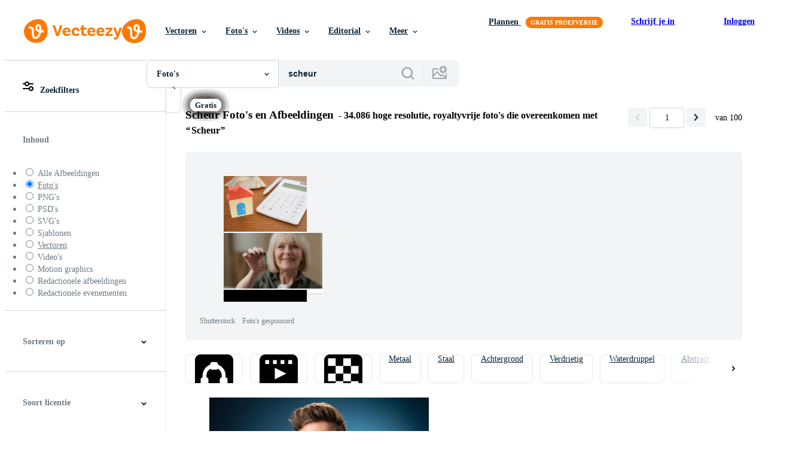

--- FILE ---
content_type: text/plain
request_url: https://static.vecteezy.com/ti/gratis-fotos/t2/73501626-smartphone-aan-statief-vastleggen-toneel-landschap-met-bergen-en-wolken-in-de-achtergrond-foto.jpg
body_size: 8313
content:
���� JFIF  H H  �� FPhotoshop 3.0 8BIM     *n 111935854216685263660/Vecteezy   ��Shttp://ns.adobe.com/xap/1.0/ <?xpacket begin='﻿' id='W5M0MpCehiHzreSzNTczkc9d'?>
<x:xmpmeta xmlns:x='adobe:ns:meta/' x:xmptk='Image::ExifTool 12.57'>
<rdf:RDF xmlns:rdf='http://www.w3.org/1999/02/22-rdf-syntax-ns#'>

 <rdf:Description rdf:about=''
  xmlns:dc='http://purl.org/dc/elements/1.1/'>
  <dc:creator>
   <rdf:Seq>
    <rdf:li>111935854216685263660</rdf:li>
   </rdf:Seq>
  </dc:creator>
  <dc:rights>
   <rdf:Alt>
    <rdf:li xml:lang='x-default'>111935854216685263660/Vecteezy</rdf:li>
   </rdf:Alt>
  </dc:rights>
 </rdf:Description>

 <rdf:Description rdf:about=''
  xmlns:plus='http://ns.useplus.org/ldf/xmp/1.0/'>
  <plus:Licensor>
   <rdf:Seq>
    <rdf:li rdf:parseType='Resource'>
     <plus:LicensorURL>https://www.vecteezy.com/-/73501626-smartphone-on-tripod-capturing-scenic-landscape-with-mountains-and-clouds-in-the-background?utm_source=iptc%26utm_medium%3Dgoogleimages%26utm_campaign%3Dimage</plus:LicensorURL>
    </rdf:li>
   </rdf:Seq>
  </plus:Licensor>
 </rdf:Description>

 <rdf:Description rdf:about=''
  xmlns:xmpRights='http://ns.adobe.com/xap/1.0/rights/'>
  <xmpRights:WebStatement>https://www.vecteezy.com/licensing</xmpRights:WebStatement>
 </rdf:Description>
</rdf:RDF>
</x:xmpmeta>
                                                                                                    
                                                                                                    
                                                                                                    
                                                                                                    
                                                                                                    
                                                                                                    
                                                                                                    
                                                                                                    
                                                                                                    
                                                                                                    
                                                                                                    
                                                                                                    
                                                                                                    
                                                                                                    
                                                                                                    
                                                                                                    
                                                                                                    
                                                                                                    
                                                                                                    
                                                                                                    
                                                                                                    
                                                                                                    
                                                                                                    
                                                                                                    
<?xpacket end='w'?>�� C 		
 $.' ",#(7),01444'9=82<.342�� C			2!!22222222222222222222222222222222222222222222222222��  �," ��              �� ;    !1AQ"aq2��#BR����%3bcC���$r���              �� &        !1AQq"a2B����   ? ��v�,`X($y��K��bp8�%�<F;�e@`pA�	Jn8�F�F�}�Vfnp8�M=��6����GV��`(���y�E�*s	���qOF4��+`Bj�Hɑ�a�WBl\�b��`�;fƏN!��ө�o��#�٢pF�e��z����������Rk����<ע_j�ɚ�m9���3�ж�Vi)��P1X��b�&��X���tW��8�"%�i�x�����-�|��QokleZvfҊ7����Aҋ��&���2�l���=SX���#��Xd�	��=�z�rI����z�/��%�<��!��KX*���ʲ絋9$s�u7�mO�|��ŲIɐ9�c$���vdN�vd�����y�S�̆Q��0q'����쐙�Ď%�@G�[�
�����~Q����iz�������@���Q���C��Ҥ�Xq�At�me��}Cy�6"�d}��U��q3N�W�9�ժ�c1B��xm&w��
�=W�xϩ�fV��y�� /x��H=x1����"��3��<B���u�b[���]Ny_=�[JS4�ȧ'U��<�����c2�r,�\¬�����D���ə����$�K�a�7Y������n���7��
I^�6�m��RFrx��:.�x��3.T�f	�����k^�+��&����C�l�9n���u:�=<�E�|�܈�k��QKfg[��̌�}���c�ȝ��"���$���N�B��u�(y23;>�93;̈�ü�eKx�\�`w�<{HGۜw2�ϘvWA7�c2�2��#����38>H�2;�3�p�#P���<IK
�D]X�P�ː$���`O������ר*68�	f�+$� i	��I�@Ť�CJ�m��t� �}��T�4�)�5���~2� ��>��˒L�8�	��v^��H� _�&a����8�3B�ܪX���,���A�Pq��S�V���[�J ���y����9��n6G�l� f
@���e>,�6�a�,�7x%�kr@�c3��� D���1c�;�pA\�@�Jzg�"]�� �BJ�G��㟛>�8�e�+v��ɖw�b7V��[2#hU`o��2�E��'��\2�x�+elʯ���&M�
� �[W�X+��#M,��x�%� 
�\��Zن{Mv�|�+�mJ�5 �e�8��B����"�i
6�����(I=���4j�# r�f��p��g����=zfrp1�� `�xؔ[39Qȕ�yΣf��꯱�� ����r�F��F���>�3�|I�޽���un"��H�}̥�)rv�0K�m����[���(��1�h��s,o'�%Q,f���1�-X� �b�8e���+���|���H��IZ��T� �''0�ЪB�A�@2(AV��WZ"����M�.@� 1��lvi�-I�$
��ҕ��}fi��8=���	�s�C�C� |�r�cO�əe܎ZK)DVk��y�}���vn��&8\�L���!H{���z{N�Hc�cp`}��V�x�i�ZH����6j�-�0b�9�h�P�\B3�J��I�G��Z����k�W��A9����K3�̥8��A�CY�~�Yuv݄@�X`�-�r�s�D�k�/T�c�y˯Թ��E+�nOc/^��
�v|��E	jn����;��}��;� <��M[�-�ӂ3+�(S�w̮��٪:�ە��:�K�q���3>'�g�j���U�Ǵ\
��f�a9��E[{�9 w�+h�}V#=���+��n~�n�:�ki������\?*)9�3,ky"��Ċ����V+��^�dOyS��1v�+��[hL`ȶ�ip���J��È�L����9�#��c��R{z
�٘���'��=�~\ $g�ġ�ĕ^I��$s� ��F��Y=���ʠrIeC�en���,�y272��̜e�����<fO8����f���Os����P;�?Y�E�,�Lq`	�s�J/��'���#��\QG}�y��p�Ć߰E�T��ޕG�D��2�N��,�+%��
v�2iR�)a�!�2�mrw]���e���n�f)me�l�}gT��+�c�5�&�#���{Dů�%B�&�b����4�drJ~Q	��hn��4z?Eӆ+��%TxE�<]�-�S����0;��E9N��4?�"�U.|��h��̶ۤR�0,8���z�i���E�v�>M@� �&yՌ�G`ӈ'һ��2���Ñ��e���PX�M3�k����A/�
̩M�L!�yFq�����e*k4�B�21�5���6�Q�-�g\�m`� ��x�'� �x����7XN<@ v�c?SQ[+�G|�%lI&��{JX�丷%SwL�[��d1{X#-k�$��5�vM�n$���%	܃��ݾR39]@�Kۃ;��c�#��O�N r$�|�0�3����P)�G'�����%H���%ǁ���q�������H"�0l~�v��# �
0���U+ �B��}c(����o4Zb�Q8?Y�YV\�� 8X'�1ob�I`�EQ��cuؤ�\�c0�p1"Tĝ��}����htx�(��`��̣'�@VAWa� {ʇ�������1{-a��eFI+mF�����j�ӏ���c2	�x�"76=��ۧ��KCy}7����̘q�]����g~^��a�է��?x֜d��%��i���A�k��ӝ�%*w[w
�ǀy�&�UN�����8���z������g��D�|���Mˢ��(ԥ�1��0�uDA�-���$��ס�5�����[z�u����-���
��M�L�z����w@gmg�7YR���*��@~"m�u%�Of#��3u�CWf�������{	R�dJmvP
nGO �����Msw L=��*����O�>�_��4U���39FQXi�=M^��~%��W]_.D��F,Fx&B��ȭނ5��7�*�gHU�2d�x �U.	n�M�y; bI�Vp9����n��;�͌�$�0��s�S��Ԛ�KWGw hn�_G��h/kj<�|L��(�N�Z�?7���svt�ҪC��Wʢ�Ol�uD})�q6〣�燨����n�V�����#p��8�t�΋����jӻX=�K�:V�@�u��m��|����K�#�1�8�o�t��S�4��$�"r���:o���*���g��Kjm�>c��=�4�6ԉ�<��:��]X����$��Ex"�d[CҵZ�@��&Rޏ�Sq
THb��n��K~�+��F��	�ȶ�p����{�Kȥ��َn(��7Š?\B_��Xg��5��T58��\��c�6r�Y�a;�$����g
��t�P�؍Y�1c���;��{�`Ԗ3����V��<K&�h
p[	���1k���{�խZ�Sb� ����U���U*���"V��-s�#%I�$�͵�v��Lw`b������kV7DKNQ��^�I���zC����0�Ɔ�[61R��3�&�s�xdI:Z��^��pc�v�����3�ݳ�Ӭoz��%��q�e*��)>iͥ����N:���/���V�)��!n��G2%d�U�co?�ݟ�s�v+ߙK5�� s�H�`&�a��h������v}0�sE}~�՟�g#�|{��u]7aQ�]��8�Օm>���l�O߼MX#K�E?(�s�ÙQ]�<J�eS�C�'$/#�%p��Gx/T�x��1Z-��g��x x�*
�v�;n����
���S�9�/��'w>'m�$��Tzjm�Q�:k+_Hrl^�^�N��m(�LaU�y�(T� �?��b=N��t���Xg��ʲw��Y�_J�Z��R��.���m酐�������Z�:���W�����/F��Z��T~fyw٤\:���׫`S@�s��ǲ�M�����]K׭Q�-U!rK�s2�~���-85;a[9�#����Ȟ��r�V�����ފ{E�]Z�t�C��ϸ�_���~�e(�Ěi8#�G x�x_�k�wJ[��0�w�	����e躲�epc:�7�Uh@�9�1jiDq���jR�6�uI�ͬv�S��Qi�1�Ѽ4�s�zӚ��A�0�2�;G��Q���<��l��h�ul��brc��5]7���[����A��A�6j�B� ~"��m�U�� ��f2�R���ݶ�7Ym���1<�f���ݣ�}Póc���8�9e8�Kt���Z�9,�0_��kb��Q�;���P��3���p)��&�#)F)�!��FE���u�M+mg'�\T��(�ۉ��tIn�ר�rv.x�N�*����}�(M�d�3&�V�������WAV��Wv��aw�<����^��;���[>�I�v��'�ԔRV���/�����\����|�ӣ7��=�����+O���r���!�|�&�O�ӳjt�/�x��l������[��ʵ�!��>��k����M����8"{��i�mE�lpG��?�J�k:@ޟ�^ww-�����nU�ϯ���OG��ƪ�`9
Gp&�S��T�}5� h~�P�i��z�,�I'�s6���D?��fV�<Bz�J�CB�g��"�=��$)#1
	z��pD���.����v$ZT�jD��鳠�ۃ�ꂓ�&��q2�t:-}�eC��<�.�2?� A6����LԢ7'L�_�ɑ�A?XC�rT����:{A�[��v�@�7�*�NlK�w��q;s��GbQ��B��8�a9+
=�).H�{H���iԖr� �L�����#�!��[o�0��y�d�T�vn�@�]�kW"��Q��*g��²��b�)�ebZn�F�a��ۣ �sTq���-��Vܠjo{�͙��r,��;�7��.:)凒UVi�B�� �}IBfj�Ϸyshb2e��n��5�0�����D��f�g\($�8�%7ڠ ��2v�d�)2_W��#8���w!,wckә�^���CB��~�=X Q������?h�h5/A^ >�\-i�(�	lȗ�����2��-�%e��8��'��}:�WS��ܨfGn3<��,����2����5��z��Ws�#Ը��9���<c�ó�H�����Ƶ�]A�ӧ�UMEU�8�v���������{�Uz����2~>�V�!�s�~�����k�r�d���Σ�u�:6���TN7�$?j}P��z:� kM��+�v�:�#-9;�h��jthZ�몂�����H��u:��g�35:�g'9�fuZ�mr��2���jkźh޳��)"�}
�3�9�'�?��j�WW�^ߔOVu5m��D��G�kl��RO`}���Ksl���T��?��u�G��If�S�s��5u�Kj��[�6of8���3?~!�5tZi�SeuRJ*�#��cZ�V���}U�c(��s�7�vm	Ei����z�6�U?é��D��?�MMAu+z?���QCGJ�5l~j����"Z�ԏfE5)E��� ��	���ɬ��6j}K�Z�rV5��Oz�Lx!��ڵ8^@���?ʳ���(�V�ٞ��9��������'�c&���J����䝋�Z�tT������}��O$`�	��W����{1�\P������u��XM�����O�>�����+��1��>L7��*W�O�j����?x�o[vs��;�t;��§�I����2������j-�#�+��>؋��'3_ �QBd��Ϙ� p͹UI���2^�.H�����v�j�1�Sr���<K[��>�M��r$�'�U��m��:|  �6�%�����>���Ԃ�����.3��������}���ޡB���V7�Yf<	�ҧE&�4F=�*�y� �3U���&'��&������f2V�s�2|e�����ۨ-�!�GyU��� )��:��C���N�
>��PW�\�5���<�)���}>���#Z٣vXy�=Z���ᕞ�exϙ��M�nlQ{�@SH�7�@	�Ħ��:/�Ypx�5��;�KZ�Dm�\�KV��3�Ӎ>��$瓑�3�g��c�k`� ����ܚ9�aJ�O�4��ъ�����#��9�_�> l	�+m�oҡN��ҵ^�`:������%�Št�Bg��������@rM+��6Ӌ��D��ѳ]����}��3-5�l@�0F+�3��M�Hw{{��<`���'��;a7s$1��N�� �I2��]���|�i��&ݧ���F����;O��1�L���a���`A��	 `�`-c�m��ʛAF�7La�U�옽�p�h�	۱�$�v0HT��ǉT*�������s��V���W�	^��S��T1��q����������7e�QP������o�ߎ09�*��E�]EYrD&�XA����)c6��>�^����G�EᔛL�58u�s�gh�*��8��%���(��n��Nb ��2#���~�F�cN�#>%Oi�`E,|D[Y�peF-���vwy���J��O�����=7VJ�c���U.V8�Q�e	�G��^�� `?��ą���K��v������]ɘk� ի ��
k$�a���������L��"�'�n�a��l�����[�{���B�X�8Pgj�$s^M5R�A<`By�=��0�	d`�c&dգD�+yZ��0��t�3'�9�V̃���l��S�rd<���zc �-^�$�?H-6Ջz�X8^I��T��	���{Z�zc-Ӵ��y+��<OP1ʰ������J�ճ�s�N�9��2���2�f;������~Ҧ����ӡ�����HU�mcH��)�⑷#Q�q��
h��ˉR��y�]k�������p��������X5�NHj��� �|C*��B���,����pmR���V ���nV`pq�\i� ݻ�J6��p�>����^U�Af	-��ڍr5�
 �`bw�XW~�gJ��dƴƵqV?E��|��0c2F��l�5S� �7��!�>���#�69R3KX.�|�W�� ��8�TsS����~���dꍌ�F8��l�`2De�62�k8�s(/��g#��qUF.Qo�2���G�j��__���"�r�� 3v�VԹ�e�{�s7ٌ��]5;o߼m�����ܿ��M70']��R���n�t:ͥ�� �]�g����?l�����#.���8�Lۯ6��n���]��6��U�Z��d9�O,�X�<���J��n���Q�������7v��I�3��5,����ux��0�?N��s��5m� �,?a2���	� ����f~�~e< U��NTݧ�c� �F��A��R��,ޙ\.s�?n��MT�5�P a���X2�!�/���� 1�<�j�tڔ���y�� ��#�L\��F�7��g����+�?7x� �5�FD]�V�1��*p}��k|�UQ�1�隭��麠9���S��j^��,#
�YT��TsI�:}NO���%���u]@��,:���E#�gN��1+՜g�@}�o�%:�Pr��=�N�^��;��hZ�� |���'N�� ���Ϡ?LHC��K��ft� E������I���Ȱ)����� �Y�<.��XAum�����S:t ��<\������@~�N� 8��շ?A�$*��b��:t 2��Pw�)a����:t �W'ϼ��5��:t Bۖ�|�Z��8�������=&��5�R��N� �z$"���8��t�Z���矶gN��Ӣ�u�؊�k�G�����:cFyec�_�q��_����E��T={q�ewdv�:'�ff��vN�~0�it����ڂ�w�� 3�A�<1)4�:>=G�o�	>���Q� �� ������֤��uZ��}�'��N�P�*?`ӧE���Y�,�CR� �5� �2� x�>�gN���^��?g��

--- FILE ---
content_type: text/plain
request_url: https://static.vecteezy.com/ti/gratis-fotos/t2/71778834-avontuurlijkgraaf-in-besneeuwd-bergen-vastleggen-majestueus-winter-landschap-foto.jpg
body_size: 13553
content:
���� JFIF      �� FPhotoshop 3.0 8BIM     *n 107873553877760536032/Vecteezy   ��Ghttp://ns.adobe.com/xap/1.0/ <?xpacket begin='﻿' id='W5M0MpCehiHzreSzNTczkc9d'?>
<x:xmpmeta xmlns:x='adobe:ns:meta/' x:xmptk='Image::ExifTool 12.57'>
<rdf:RDF xmlns:rdf='http://www.w3.org/1999/02/22-rdf-syntax-ns#'>

 <rdf:Description rdf:about=''
  xmlns:dc='http://purl.org/dc/elements/1.1/'>
  <dc:creator>
   <rdf:Seq>
    <rdf:li>107873553877760536032</rdf:li>
   </rdf:Seq>
  </dc:creator>
  <dc:rights>
   <rdf:Alt>
    <rdf:li xml:lang='x-default'>107873553877760536032/Vecteezy</rdf:li>
   </rdf:Alt>
  </dc:rights>
 </rdf:Description>

 <rdf:Description rdf:about=''
  xmlns:plus='http://ns.useplus.org/ldf/xmp/1.0/'>
  <plus:Licensor>
   <rdf:Seq>
    <rdf:li rdf:parseType='Resource'>
     <plus:LicensorURL>https://www.vecteezy.com/-/71778834-adventurous-photographer-in-snowy-mountains-capturing-majestic-winter-landscape?utm_source=iptc%26utm_medium%3Dgoogleimages%26utm_campaign%3Dimage</plus:LicensorURL>
    </rdf:li>
   </rdf:Seq>
  </plus:Licensor>
 </rdf:Description>

 <rdf:Description rdf:about=''
  xmlns:xmpRights='http://ns.adobe.com/xap/1.0/rights/'>
  <xmpRights:WebStatement>https://www.vecteezy.com/licensing</xmpRights:WebStatement>
 </rdf:Description>
</rdf:RDF>
</x:xmpmeta>
                                                                                                    
                                                                                                    
                                                                                                    
                                                                                                    
                                                                                                    
                                                                                                    
                                                                                                    
                                                                                                    
                                                                                                    
                                                                                                    
                                                                                                    
                                                                                                    
                                                                                                    
                                                                                                    
                                                                                                    
                                                                                                    
                                                                                                    
                                                                                                    
                                                                                                    
                                                                                                    
                                                                                                    
                                                                                                    
                                                                                                    
                                                                                                    
<?xpacket end='w'?>�� C 		
 $.' ",#(7),01444'9=82<.342�� C			2!!22222222222222222222222222222222222222222222222222��  �o" ��              �� ?   !1A"Qaq2��BR����#b3r��$�%CS�4���              �� !         !1A"Qa2q��   ? ��F#|�OG1$�1D0�>>y��7����q3JH"Kn��⎱D~*,�fE�mRX&]����w���� �Ō�O�:'� �ǟ�KFB�Y�4�v<#q�SH��"�Y�N�(�y ��Ե4�cKr����5��[���i Sꦈ�l��x�֥��,���L�F��URD��&V�ښ�̿�}k2�`-�m�zxr0�f����4�R��z��*,-�D?��T��%�r�<���5pF����JAEQ�`bX`��q������� ����(�i5�A#��t��#oQT��� �I�][���
�l-�8�����'���[#�����ڰ�NEh����%�2���B~<_�[ȿ��G��=�)�x��-��?����
׷Rpv��5�9�h�A��h&zpjN!�ټd����H���yTL�փ��r�|�\�ۄ3�$O���S�����?�Wo�.≾C4j�pF��R"���yW�՟��+ϳ�S�TV��yW��Ҭ���V�ԭ6�ʆ`��^�6���**{���ҭ�����������?�D��U���5:S�(�0zP�t�V�ҩx���q��1���<���� *);I|8`�h�S�<sg�?Z�[p{���X"�[,w#΍y|x�yZ�.����x� ��� m��.�{�	mM���V|���^*AZ���C�R8��$���U7�p�u�""��$���}��W���Eo7v� ��N�=�v���4c6vb@!q�<���6��� J�9a��g�J�ԭ�z#�(�㻴Cnb�����f>��)�1��|��'&n��*�+�\�����0 ®}���V3���Os�E Ԏ��G�S��]A����7�{My�t%���d�B��nO?Pv�ַ�vヽ�r�}ߕ�@�j ��5���>t�O�\�"1ޯ�MHB���lZ�h/l⻁�{yR�8ۮs�|�	ǻtn!k~Ϥ�͕i��O ��Y�9:F��J��Sj8K|��Ul��+s<�V�=Er���9�����v��^Ai��R��\��W�|��U�m"�~�G5�K�<�h�~�d������h{�+�a�}�{�ެ�	����_�)q*��b�t�Ͻl8/i'���ٮ&7vO{�uB	枞�K����Et��4�H~_�xs}i�y-."I��Ѻ�WI2DdS1�a4��A�sn��Er�I@���'�y)ƭc+�t?�Sq�<����;1���'�� P�/�}��5|����G榎��c8���Ծ�r9`|�@"��Cʊa�3�����)��j����R�33��D��HIn:=�kZ<t�������*���hl��I��nq��RR�x�:d z֋ �(�P�Q�̮6�e�%~3K�By��D�o���vW֙Y:�R�r1F�B�WNL����ˑ���f����D!��cI�~�!S���Y�۞#��ke����d�}1��g�b�0�ܕ��5�ὺ����c�$GX���/��Ÿ�&���L��F_B9g�Z��'�\�V�A�2T0��G�D�GJ�,W7�<Iom�E�&%�ڇ]]H5�t�K�[^*�M|�z��j�E�+ܱ�^�rzU�t+�E5���T��i�۞*�eN���;[��+�A����)ب�h��nd���gT�Y��
�^�ٖ���&�w���q�����oⷽ���Q����q̷2z⪙�N1��/��P�/s��VE��t�|y����/�t^��f�v���r��=�7�-�����ee�9(m:W�[�p7��WN #�6�c+ޓ��~"�����N�B�����ԆRL����?�DW�I-�41��I�����+Zm���C��+%5���f{��C��v�A�!֩� ������ܿ��1(�΢:���_5���Uv�敋���US̑�b��E$�F���>�8�BR^3=`�rC*�7�>��v��Օ�	r���F���pq�ҭTc�O�KУC�)�gY�m�X�܌ }2j[+`�uX�a��9lg��>Ukj�������Q�p\�߫3&@p���Z����+{��.sí&aetB�@��<�6>uO��[�rC2��|��#�NCҹ.L<Ia�D0J��YS�~�%�Q��,�42�� Ȅ�����Y�Vץ�񀗈w�� B\��H��^� c�0y�J=�
�k�<D�FH �������.���y ���&�H,����g���TӲ�����%���y�jhѲ <�'���]b1>���$��Y�&2d�[`2���t$lxg�J�egw=�p7}o0#~`���;nkac��2�ל("d��� ��H��_)���s!��Y+�g�ҵ�=c�A� ��p'E���ߥb��~�U9G�}��8��K�I;�\e] �ij�r=�|��}�n�f��X��y�=��~�#Ҿ�l�DW��x�eYA�䃄��p������������,�j=�դ#�9J�qQ*�*Y�� ]�`~�1z�f�$_��G�7��e�X���o�h//���"����?*H��m���E�耨�J�4	b�g���߁��n�98�S�(A��>�='��k�n`u��n-�л�F=[��(Y�T�v�p�5�e�"��s���l���X�t�<'c����ھ�C���X���i�rAM6�t��1��ڝ�<��;J�����T�\F�a<�>"��~��o�޽�����Ic@H� ��O�zU�g��q��m��hr7���V����FN/u���
�8''����i��ܠX��WV
�A��O�δ�vk�JB�%�4����i���]���P�钣��TgO�ɇX����
,����)�1I<����_���6�p�$.#^���|C�$����N/gc,�Yt�);?,s>������Z	��	�C����u��N8�Y�;�m�y�`e(Z(��G��&�Im����w�����Y �A� �a�{Wq��o-#��%B� ��<��8�\X$p�l�+���cb�)��a,��ᝮ��Mp�t���6����P8�k.���+��F�1U���ރ���
."�ˈ���F "䑜f� �q�2�sy+��G�!�|����T��	6�do��Y�Zc�`�����P�Ghc�W3[����%@�@(~y>հ������8|��Ѵ���S�W#p?<��+N�8\�Tq,ɀ�#�+�������+n�\K����L/����FVH�0'}����ʬ�Kt�W!O��%��H�����v*�?� u���S|���_Ho࣌��A+M[�x!�JbOJ��ҝ[J �c�qI�� "�z)� ����+En2����Td��K�8�Q�����:���Y!�P$]D0��+l�Ӹ|na�H�M��hF��=}*[�$����ԆgK�ę$#p>�m�/����TJF50��g�'Q2C$�l)������][�YBb���� ���N/�kᢏV ��qe4�E*��.~b�j]��=�6�ϭ5b��
k�W�D�"A������hl�Kf�����9�?]��t��u�b�56�b�[��H6���$��hL��/���J��;�ec�u�wHG��P#C�ᗢ9-��c������c�5�x�x.��c������yʳQh�,.�|��^)�8`�N���S����w����(�]��.�>��y���N���ˡ�rs���<q��T&��}c��5��K�$Y"n� �0|�L���(��������_(24B�ry269�J�2��ܙ
H����<ǝq�������L���'y�d]#`��>�[o�Ǵ��.�L�&'=����o�۔�l}j��I܅B���*)�m��
�/�j�lo�&c���vWnds#���ӍYqQqo��� n�Ȏ��%*Ke*�uf 3��h�G=��[����@�'Ђ3U<�����W��n��t�R*&�ٶ�Dg܊B=��麀3 bP��ޙgs�}zC�`�[���r���Z��nO{Cf�(>ϊp�W�p�H�k¢��{u���}-�lӌ�t1$�3����Ol�R�ݽ��ԫ�J�����_P������$ȯ����[.��!!��e��a��k���4ҳ+2�se!c$r1��� 9��ӣ�_9�\־�׺D��e�3�g���#Ɛ���e*�z1�J�G;E̐�!�,��:�v�0?j�����Z��s4��b^L�ې�>^U�k��a:�lb$z��i8�[�V����0��Ǆ�_|R�|N:�j[K�?�mW�&(�8����q�X���-���t�1�Ut��;�;Vǅq��H-.�,���1����V/�W��y��"_�9�����?��f���;�}��A8�zR���L�F%[ ;� ;�OJ��ᷖ��|��X#�4�%�رt����z��{���[]�B� ]Lf]#o�]����	-Q縶�k�{�Dp#�nt�$�U>�>$!in!+��7bNH��l"G:�Eb0-c�b
�w\"�M�����J����_J>��~�,�5�ħ2L�>@����!��x����{�DĢ7*�6H+�@�y��(�k�0�����%v�YH�m�� m��_<Cm�����俻���.��0�d`���C�C���1��A��IHn��+{u:� 
���b�lo f�U�v�"�bm�y,9��ʭ�����[S2I	r�0	nG�RzUU��|e���K��b~С5�1Ɇ1�'�K������F����[���skHW���-�]�Eg?���Or"? ��������{�JY�0E�89 �V�+X�\"��2�K��qp����08z ��!V�@�Vi�5��׭;lz�,aT(�WH�X�<ɨ�vʹI��Rl�����S�Y��l��Z���@[S�\�;�}ԍ������uό�>�gۇ�J��������DQ��r�|����z:5:B��ˆ9�d�9@��+�O�j-i�xxiDK�����t�|�KS�����a� ��4�C�%�I�I�e��7s�9�x�
�A�GJiwߧ�P����ҏ�Ft�Z����b�Wۥ%�B�;a�yW��c�A��Hހ,����qq�'q�I�S�ʻ�*��j:yu�Hi�J�N��W��ߠ(�]wG�U�̰?���7>��\�
т��5-��WT��A���Ҧe`})pK��3��GΤ��3�I!�3|n+��IwX�r��vϽu��Nl�@�t�|yg�5��6�D��;7I{�;��G�Q:HR7Sϟ��E}B����%\�r������mhBM,z��+�88�������䶚P̙�@�Ǖ>B�܏��V�/�%-��-��Ua��|t����|�HZR��F�����7�<��[9a��'Ĭ�ϱ�\-��M�*���$�
:�u�[e�
�'��An-.��wḩP�8;�֡�l?�n,�=ե�>��K�#��?��z���b;xg������G���;��� ��A�����%����Ey�V7�Ux�?4\K� f��5I��HG��>�u��msm�\A9`�巖E+�8�1�c��,�L�E��y{�[����{����ؖ��d\ʔ�.�9�|��w�*3���Z.��K�wV�u	� ��=�
Ͳ�aĎ�h�1H=A�k�`�τI,W��:"8:X�Ν����.ɏ�	���$���L� �����+���0�I�yd�<S�w�L-�2��M��1��m��'j��[����R��Ƈ� � �M� ۓ�� 
㗬��'y�&$��4�R� _X�������ݮ�X��Y��r�$m�����,��H�W'l~U��]�8R�H�nLN�٫��*�5sN�p͓�V7���9��<.��/c�!�S�ԁ���卷���G8}��\?�[�>��ۼL�C<�waKk���'>��w�;l�l���D�E���.���FF�����./�u��Y�0��52�{��s�_D���������d�� ���<�g�J��@�,u?���ݍq>�i
�'�pkx���w#a�r:�Z��k��K�P`|��ti.�BB�!K5ď�.�u#5J,M��6��i.r2	�'��k,����3�� ��MU$-�Kp�ԝ�]�R�s�VB�4�|�A�� ��
�� ���}r}�=�'£�ӌ)v~��X�]�9�]�2�җq�3��EZ
Q�9�3�t}$���FF��uN7���JFH<��Sq@�c�$�7��F\��K�M Q��$��B�����\dTR�p �>�$�'MB@F3� ',��� H�������;�p�pn�D���˟�ojj[��x���dm#B�S�)��N����!:O4XI3��.���VNk�Y��(gHs�0�؆�����1j�U4�J;��3�;���)��:�^G���khan��)\*�I���C�YG�J�6�1���q��B?��*����VG���=*E�e"[�P�$j��
��x�6�X� xl��zT�$z���%��W�b�?��6q���f�( �k'�ҧ�KKB��dbwA�gg�ΦRQVʌvt���r����˾Ù5��7k����������M�Y�îx�����w�'ŝ�̂}�֪���3���rK&���
����G�Eޕ�G�V1l�n9�i��� ����5��4ƮE;�-�T���V}��b����"pQ��N̾ߧJ�D/T��餟"y~���M�p��p�g�>��Ka�	f n� ��`�q��"�}��� ��1l(���ի�RG�ȋ�j�"A̐�f,��g-�wp��N���,��}(���2/�K3�eS�����������(�00����u���5��d�����­����&��`v2i�j�e� �K%����7�H�7��<�f�����Oj����_M����7���|V@4��n�s�ח�_vB��n"�6�-�M3�adn��9�~�pt�.��W�����oB��φ@�ei�1�;�%��?�b�<�՗�ϝ@�n��>�_����]fz��&��I�A��@hΝW�.y��h�'���.��>tE��wө�ni�A�$Dc�e��l>����`��4������|�R�5�k�G��A��S�!@r@�;R +�AoJ#:�G>�'ʘX'�.�� :;���R�L��N� �7��ԫ����$��Ҳ��:�SFJE8<��Z2�9Ҫ�C0�z�u"%	S��/,�Ԍ
2dr?���h"�n�l�Ҝ�H#� �L�
��J[ҋ,3���������t�{���Q�=�1'�?:�QM:�!��ղF:��.v�gDT�Ѓ�IH���$v�6�UG� *���1̒Nh��iF$�l(�klc)3��S�*ݤ[B�>gsE����˓�?�6�$K��Ut��k���|�֍��</�:��*YB�r�Wh���B���ԝ]6�K{�cf�Y��C�]Yl�?�=#�/2M/�1���do���~*i Eb�$nz*H d���TP	�
9��P�����c��/��P�N3��iؒ%{<v6�O+�)g#����s'��\F�=R�"�=N��/s_c� ��{��x�E"N��H� OZ�q��xo��U�#s U�r����ZErgw�:0����`��-�<,
�(Y9�&��_*�?�áÎ�tk��y�%���s@]%��5�T�n�� -��9�UD���Nt�=�� �X���!Ȋ�����"�2�T�F���*MYP�G���Õ�G���>?b[3�l�ڝ��"tC�ۯ!���K���<�GK�>�'�;ϵ%���4n��c��֫��I=ګ8}�����"ʑ�5�0t��oTGƮ��T\I������!vI�C�"&#܌~�[	��lc/�ʭfUR�7&�?Q�T��'i��S�a#�l�����AC)�1̻j�z���ξ�aÖ��khɍ%��X�N:�k�:	&�v�ݫ��������oZ�֩���(?�s���^�0�/g���ҵ��cDQ�B.Gϥr�!�L���4mAF��
��G����|���GRI��ug�֠I#ʐ�86oJ��:9���B��ɨ����2��Z#�rh,[?�S6���-�Z#��B����?�*�O 2�{��A���O2if fA�g�X��(B#���X�Qƀ�	�ԒM�����'�V@��2���MM'$ҿ��M,����g���i�?�=F������<QL�%B�������gl6 g��`�+�F6�''Ξ�%�SK!9
z(���`zՔ"5��Z�2�,��I���G6'�N�3'v�Q�:�i���=Ē0� �qsoC���4��˅a���΍�=z.�Y��oN���Spd'�b�b� ���1�9����F����+7'�-F'}��h�Xyڽ[N���� s.�'/h�a��Fӷ�o
� 4��f��=��, ڄ���Qz����eҿV8�b6Xm�� j�����k<n$��K#��4D�F��1OG�� ��\4���w�o���Q?��HH��: ?@)K>,�I1Ч��j�(���<_��Mg&���6�qs)�R���w�
�v��x�񣗝`�"ǖ��Z~������r�����O��2��7W4jc�\"�|����ʲ��E.$�{�*�A@��u+��ޕ�Y�KHB����(�8�'�@v~��5�i:�J�sJʎr��tt:��w�T�m�SD���j�	�FIX�T�J�W��r0J�ځ	�ul�C�4��ZN
3~&��S�������3+�d�^x �~����hNJ�9tX��6�̞�*T! E�9B�a���4�wrH�����z�\l? *��P'-�s�^��E*�6AQ�.�#��넚� ��ֈ~�d��Ue����~3)u ��
�[[�s7����.F�偝��K��/%��\j�T��G?���	po��vr�8E�E!*�3#rX~@�_I�5���VK@���|��N���2�4G�e8Q��ʾ��IK�%�p&p�8�J!��U�翙�Ps�O��Z������Ңw��@�E�M	��	�0 w�6L��b�<��TF44�R�1����4�-%.���iv���R����\�F�9��jj�p�4�� ss�''�Mn��M8��<+�;G[p�XUUm�E8�8U���
���c	mJ_!@;�����z�5�Y��Ґ̈́������ ��k��r�z�����p6I>��Hq����-��)qn1�yc?�2�r����T��Ejt�l�N�^��c�P(����;
�CGE����e��^�a���A�B]Nrw>��'�0@~����+dcR:SQF̀ϥ?i�_�?:������Q�5ȑq�ee��_���wmkom�k�E`$e�Q�aDQ"��cQ��9��	M�X�#�H�.t�.��u��T~&8��]#v��3��7�����'<���_�(Ŷ6��vp>��Ux�#���W9��7��`�Y����s�B���  =�� J��)�k �X�\B���2���o��w�[�Ki�[9dEN�u�o�NH��/dR��Q<xf�������Z ����[*`[�\<��>?���e Q������`dc�G��G�E�9�΢!qtf�c��4�G�OaP���$8nD���*�ooi#�Q���4����3���Wŏw�nW� Ͼ)�Gb�K1,FH�0j8���1�9�^��5<6��p��W��J�\��I���Q�)��4M��xJ�/��_c'�8d�l'�^oǤ��؂Fq��w�;�����rAw�#�c��<�ꔭ�,��S%�R#JRH�5o�Ö��y�p���\��j�~0F�[��!�6:$��HϚ�w]��=��Ӆ�����G���~��_����/*�sQ��X�rk�k�v�LG3P���hli�����P�,�j�511�=I���=iЁ=��iv4P^�����'��
B�yU`oZ�5TE���YЬ�C�rO�TV�.�i��U�!|��Njj*e�)I�6:����C��s��f���4�6�>3�lkD���9���L���Ʃ��)�lbnZ�
�2i�{Wr�4�0� ���7&�`�f�I����f�����+�C�]Y�"�F �F���8�b]��8�caX�M���8T��L �'�7�z$�65�2�l�A#=E(��`n%��G\��+uqo3NY��Ф�j��q&R�-#9Q�ʮ0l�$�Y��E���HF2�61H;�n�em��½���w&�>�r�P�ŷm*A?�V\7�>��r�Q�Aǭk��!J��4��y�r�,�F�$`�� 66�OZ���߽��U��*8��}5�k�J����i��cY^=�n���Ml�WK#$�H ��Y�	~]1rq+�K.��ލXģVÞ�� :j>;[�-Ũ�"�7,���z�w���04r�ȱ���A u;U�����J�|����mk�Y5�[��fy$���Q���A���>E���[��1Ւ�5_Y�q�RԃU�����:�W�"�����+�52x�9�� )4�9a���qP�;}�$P��0R�I_1҇�Uݢ#[�M�t"�%���B 6�<��։��Y�s��"�i�Iv�޴]�Lz���LZ���+[.�x�x�1��ܒj��qH&�Y�1[�\Ǩ��F�<��R��Rπ��u&�ψ�9�g�}�(��m�\S@��i�^�E��7�:%���o[���x��٘!�H��T�I+�g'q_:���c��%��E����E�R|������H����ʄ28$=�t��`Wԡ��Hp���xz�t��"�$��<�5�s�}j�aumC-��U@��f�1�1�1�vE��I���L�lh,jliwj`s5����Ac@��R�jl�4�E��<���GF�~�O�� �ќ�A4�[�q�7���oa\&��*�����X��B��u1q��;^u>R!_�ݾ�yg�l�b�돽&� �*�$�Ql�������Y����W��)�����H�Zad�EI*�-A!�x���5_Q���zEe�,��,y^�$t��j2M��d�G��U�{��$Y��s�)�]��;R^i�D��0O�iD��M c#Ew�O�-5Yi5���k�-m���Y��(�Cc�e]L>yڌ�p���̒&̪����LgɆ� AT���w��U�pe��M,)'

��z�@Zi	����W�!�`#^Zz���� �L��ca���F��KA!|ϑ��g��U�@��6�����D����|荒����[n�]鶳�$Q���`~d�*c��&�se��< �KcP$�8�S{`ۍ�E�$ML�l���Ve"XO��#�w��4��?zIvp�<�9�<(	v;���G�m|LL��i,p�t�Dg�T!����������bN�G��T�]9P# �r$��P�m�]�u3�Xoץ\p��.xE����D��Łm�//�Sp�5�f$������<�/%�����]��c:>6�/,�-'���*��lps�`�#N<ǵZN1��9�Y����]����Mu���;��x� ���/�7J�x]���G9\���?�鄒VdՍI�X8}��m;���n��|[��+>-`.c�0:d��F�<�b����������]L	��� �~^�~��,��q��"� 4�A��=���M��q@IVENA�-�-e��_�wL�=��G�k��eOh�����g �4&oZ�##�;�T��?���3���!��3P����&z����3P�W3P٨�1�A������Uao��M�n��ri�P� Q�Q��bv��5̘���j��-WƩ�G3���h��6�I!�z*�H	*k/�!�`�QLUr��DY=h��Y,�!!�X���0�&F����C��i�8
3���+��Fb'�1�>�Iu�nQ�[ZHH��?J���_ɴ�P�ѧ���;Q���8��5Q���7�O��E&���CQ��r+K�Xb)w,�@�ӫgm G�-��W�:HV�yp�?��v���g�(���$�VC����j��,���1�C��қ�kX[��'9
� �
��)1���u�K��rH�"�8�
�\���H��l"���Ӧ����Q@q9P̧�,>t!.�K�:��w��j�V^1��-�P1�;�̊������V������=�V6�u�[����UK:Ho	�����+�w��x�z1��:�;m�GI\�*%�� #%(/�� �s?�&V�g��i�L�8Ǚ�j�qܝ�=��@3r����8#>�[k)%f��*�����X���6�W�4�w��y�)� �&%��V���a��x�L1�\J1�?�V�ƀzo�U������)���k�d�?�~����^�9�#C���M����u��g.mxĜO��ZIA9IP��"���4�bm☥�H��*m�cJc ������}��_휞u�5����Y�R��q?��:��y���ֲ "P@�,�CW�D�<����D����?:RK������r�7����l��>���d�H�)� ��A�;`cքJ�t�{P�,�zz �5	��g;��7���j��	�����WB-�@�Tի��

�h�뫨0������	��O�uu1�]��w���WS@	eIX�eΞd�LވyA���|뫨��m�,<��v� �}k���E͜i��8SF�¦�A\��� �uuG�ʗ^���N��cm�]]TI��{�t��H8��B=�
��0���<��m�x��"1�QH�I�O?�uue�*���L蹉������	�����]]\����f �����L'
��]]@�8��G�oӥr����3]]@��jH
�ܜ�>Ub�7���7ī�����H��IeƯ�XfD ���?Bj�gyto�;Z����3��nn��ƣ�zу�#9�Z���x\�JJ��uu)���̄�����eK�E� �����$	��Muu!�-�	����M��uu �ֆy�WS��

--- FILE ---
content_type: text/plain
request_url: https://static.vecteezy.com/ti/gratis-fotos/t2/75643408-een-mens-nemen-een-met-een-oud-camera-foto.jpg
body_size: 12492
content:
���� JFIF  x x  �� JPhotoshop 3.0 8BIM     -n !muh.yusuf.sufyar.2747173/Vecteezy    ��%http://ns.adobe.com/xap/1.0/ <?xpacket begin='﻿' id='W5M0MpCehiHzreSzNTczkc9d'?>
<x:xmpmeta xmlns:x='adobe:ns:meta/' x:xmptk='Image::ExifTool 12.57'>
<rdf:RDF xmlns:rdf='http://www.w3.org/1999/02/22-rdf-syntax-ns#'>

 <rdf:Description rdf:about=''
  xmlns:dc='http://purl.org/dc/elements/1.1/'>
  <dc:creator>
   <rdf:Seq>
    <rdf:li>muh.yusuf.sufyar.2747173</rdf:li>
   </rdf:Seq>
  </dc:creator>
  <dc:rights>
   <rdf:Alt>
    <rdf:li xml:lang='x-default'>muh.yusuf.sufyar.2747173/Vecteezy</rdf:li>
   </rdf:Alt>
  </dc:rights>
 </rdf:Description>

 <rdf:Description rdf:about=''
  xmlns:plus='http://ns.useplus.org/ldf/xmp/1.0/'>
  <plus:Licensor>
   <rdf:Seq>
    <rdf:li rdf:parseType='Resource'>
     <plus:LicensorURL>https://www.vecteezy.com/-/75643408-a-man-taking-a-photo-with-an-old-camera?utm_source=iptc%26utm_medium%3Dgoogleimages%26utm_campaign%3Dimage</plus:LicensorURL>
    </rdf:li>
   </rdf:Seq>
  </plus:Licensor>
 </rdf:Description>

 <rdf:Description rdf:about=''
  xmlns:xmpRights='http://ns.adobe.com/xap/1.0/rights/'>
  <xmpRights:WebStatement>https://www.vecteezy.com/licensing</xmpRights:WebStatement>
 </rdf:Description>
</rdf:RDF>
</x:xmpmeta>
                                                                                                    
                                                                                                    
                                                                                                    
                                                                                                    
                                                                                                    
                                                                                                    
                                                                                                    
                                                                                                    
                                                                                                    
                                                                                                    
                                                                                                    
                                                                                                    
                                                                                                    
                                                                                                    
                                                                                                    
                                                                                                    
                                                                                                    
                                                                                                    
                                                                                                    
                                                                                                    
                                                                                                    
                                                                                                    
                                                                                                    
                                                                                                    
<?xpacket end='w'?>�� C 		
 $.' ",#(7),01444'9=82<.342�� C			2!!22222222222222222222222222222222222222222222222222��  �_" ��              �� =   !1A"Qaq�2�#$B��Rr���%3b�C��45��              �� &        !1AQ"2aBq���   ? i�^	l�g=E5��9�(��T��`��������)'nk�p�g����m�l� J���FA�W�֖�I`㊩�BRz��ؙ?UB�%q�O�e�֧#���	�8�X��-�7� ��&�#Gn��s�Hȸ������Ͳ��7����IH>��HAN),Y�玙�+01�@y��.(�)��|4��&;j/���]�$K���5W��9C���Ɨ<~�g����b��Oz�m�i�yqe���MF��+��ڋ�N2R����fW��k)�f+����Ǖ���p���"��*�}�8�t:b�K�U?Ғycǆ9K��̪���RN �� j2|я�m8�q���Ƨ�L��\���h_�/��>�a2��\�ÂEg&^�v�ut�O ��k�_dL�E�񶞞[��iī�� �?���W^ ��2��N���t�Tx?b��;�E^�I.u	����>��]D�I���ù�$�>�䨍<VHtk~���&�ޘ�q��z�T��/�jS�X��8�-�^� ��ʽzP�3K�悷$�
�ʱ'�U*b9Z4��~jC5��+|��TW34��)��"�/QۧCOҲ}�[����u��f�xsJ���#��j�׶�f2�M%���E�K�Zc8F;EWŌ�n��T�-5������w���WaLY?ҝt��G�i*��}h���J�~��Zob֑h�\۵W�?�'�Vk�U�5�~jp�/H��I�D�����x�T6����XKu(�S�7
')%;:L�w� �E�h� u�}h��>� �ZxYa8������@zm����y"ũ�4�O���V��a���ț�ǵ�>�0�s�K�J����aCPq�V3�fN;��K�ŰȪ�.�H�����Sj�:PVt�- ����F����l����R�T���h)�������N�l>��[-Z�l��BME�ni�D54Rl�� �[L��U9���m$@���ؚ[2�)\�z�NR��O���t�E�!�=mHt�R8bX����]C�kV,�k���cqg�.��h�� w'ڋ�r�kR]j+W-dǐ��G,��vv8r{��侾�L��R�1$c*�������Ӱfx\�ˌ�E{��1	.��7���s�����q��K���8�^M�Hr�3Bw��^=^pe�ވߦyDM�K���?ns��nB��d�ÐG���˫H��6�z0�?Z/`Y.����)-c)�a��k�;�T�̥������Ty/�;�(�NE�y��f�b��~��E�G�t�\�y��<DÒ���G�zӚ�M3)(�q�Ft{��
�F	�>�^��6��Zݰ_3n�0?�x'�����]�� �i��4>�[bh��M�D�f�l�PN�-��Wڣ���]��k�P2*k�DG�WOdi� �%�I4�M}��=�q��D���'ޜT-�.o�VK8��t�ݕ���{�MR��g�L ��[��q��Q���eGđ��J��?rz�x��>*����Qe���~�J�b���?O��N �ڄ�X���:�hI>1L��������"�3�iΧq1#q��$�'&���!<��ﵩn�98��s��MB�njH���]n��o"� �������=��dKo%��hZ�p+�#��񴙲9h�،j�s[� �6�V�My#��J�y[��r����M$PcZ���%p����ɘ)��-eu�5� �WI�.�Z���m��� 0�Մ�[
��Hpn�� ���FBA�iȘ�=�O�;/'��v2@�v�Fh�S�U3�L抴��"����#�n)���%��-�4�e^�`�5hc �P��S��
ө�M�J	��/L`�hF��42/������4���Q����n��* �z�Eq����J
ƭ�P��<�U�����0��8�Nk���ie]�wrz��Er{TV�u=M�+�w�݇mޟ�*����D6;d�(�=6Y,1�j���U&�qlQ���9�e�s���"\�u�|���� s�Պ��V����w�$�y���og1��.&}�6m{ksps���t��koȋB�{w^0x���eWƊ[9���#IAt�j��+��w������A��DU3W�A�K�qV����4�������}y?�Ur�2co�T�M�	�U��LP��d��nJ%n��2�{Vdh�s��K|�i=#���%?�m���ed�kv*w�/n��I@�d�3P8��V;4�j�U���85pFF*u�7�F�'�Z��7�y�h�=�kUQ�[e�P��� �����ʰ�֋Dym\Ѱ��9�*2iq�ꐾe���=�)֬��Ͻ8�n�ӠoX�s˽jK��);=���N[:X��J�X^��+ah	"����1֤���LƚB��A6��)�iSHw�}	��H�5�u��k?�%^T~����!)��F�hn�?Ƕk<�ǳV,2˨"�������SD^F�i��o���qBE3bU:��[�7<d
��h��VE�P6�sUS(��(�u+��1��_�JI��iDl�[,��ۭU�,��{��8�0q�Y���r��)�]����zlB�g�!����mʢ
]u&&���،
I!�,�?������7f��ȩ�0�'��Q�Ҩ%⍎Zh�'梻P�4d{���s����9#I�Y�x��?B1_1]�ᵆ��G)O�⾙���'��1����� ��l|^&��;�*�FI� ���T���e���1��2p8����ݦ�Z@b�Qy1D������Tjٹ:A�q��9�V���zW�Ѯ!�@=8�H"BK�h�ɀ��N�h	�dL��Rβ��8�&��C��j	OG4�d/�J~j��(d���\`�\�G 
�x��-ճD�4�W�x�焭��,!����	�>��5l�\1a�')��`��?46�fh�v�� �P�Sb�v�Ǳ�G9�I�sO�����Ԍc�UpM<�Mh���5$��(]� T,|���YWLE���*�0i�? $�F��[L��BM�rjͣhLRFR�:]r5�u�������8�2��[��x��15���CxR]{^�N��X
a�mf+;g�܁\[Vԧ�nY����)1csv͙�TqG�{5��i�K����އ��p��Z��YAn��΅�@�mJ�#�rr��u�*�R��ʜc4��-�W���I���c�uѰ�R��^�5��qE��u⎐6�:�4_��x�E�kM���A3m���K43�˚����_y�w�ݥu�wf>��$�:��Ojl��y.RZuDy;/�O�`��.]��iKXwk��"Ln2�5��[�EԻ%�c$~aڇӵ�{�/$��°�9�.��K��n��^��l�8��[i��Q���@4��KY�` '@�e��$}3O�L��.'H�H..8#�96�4_j�z~��:�5{���Ϙ���.]
�8�W�W����PXS�yw��d�=��u�$��@J�:�U o���@H�Axc`F���#�l*%��Q�P�F���4Ac[$W9�u�I..|�%xFb��� +��I#N���C�i���Ku	����x��.�M�񴙆Y8��v�I%����Z�Z��<���&�t*�3J �ǧ�֛��Z���g)p=&6=O�5淪���<ʫfy�g*3���5xq�L�ם&Ԯ�j�]��b�e�Qf�@�8�s�������٥��ӬH8�I�$�4�-OK�DW)�kDE������
i��.��C��5��h�3�q�j����7.ݎ��w�#��n�S���bv��i^��_�ܹ�����kD�T�Os�N�V�a����kYP��đ�N܂�����_i�-����uh�l�$LCa�S����+��)(������F{io����1֫�fY]|�L���0� J욦�g�Ko=���
�J��ߧZ�
�n����n[aU�@Te5Z/r���U���s4{�N	cW=2խ<=a����������mum�r�y������~���o�լ&���F�6��8׺=C��EEźh�ȣl/KuOY5>�� ��'�'�����Icm��B?�{5��.�rM�de%F��� x���[n�@��T�WM6f��9�<S���&ݰ���A�*%*�]��+�A�ި�~�k�E9�U��o�e8��P�wg�95w�N.�a�ǈ�jh��k{��I�A�� ��.���M�R#��ƑU�I��/罄��Z��2ƮWȚaa�N�����&[t��EKi!i@�yr�Z�=s==�~��6�jA
��XuA��>)#�N�_�M��8��6@�Џ�5j���92�(� ���~��Wm���Ȍ�=1S��v�BP��J�1�O@�sCj`! {Q��\�h]O/����Ĥd�j�h�z�m�qU�k�L{��:U��AZ�����x�g�m����x4�U��z��W[>pc�5Y���5+ЊX�.�p!2�֭�[�<���Q�j�h��?J���h����eG�y�5�o�Ws���6��j&�|Dlr���\kh�+�/Z������;�_-�\m4���}�yK�<�� ����� �B�V:�u�_Y�m|�n�"�Y�r{\�GA�M�[K��?��=�s�n6/4�"�+�Ȥ&�A*]�7���Zռ!w,����G�eޤ�GҬM�w�d�3I"L]�q���!�W�1��#��hG����Ѣ�G��]:i��֭ߍ�	����ԼL�h+BC2�d?,8 ��Y�%�񱾂�6#,gFN���~ԫ��G��F;m��6�1�7�~�V�L����^[�a��Y7���g��U~�ɡ��k;�Ye���J��%���O,V���)x�љ��6$�����~�aqe(�M=��=!z��5�)�y�i=�/������)�?����y�	�uey���3��Ԧ��e��%w��o�3AO�H5�`��6|�x�G]Ƿ���*=7O��'�A����:"�|�R5OcE�[��Z��0m2)f��WC�³������{ ���������mKM���`�V%ǖ�ȩc��5U�X�?��V�T��,��7� �[S�B�%TRI<`ꑦ�0���EW~�p:��FEu���f�e��:��Ò>+�x�����n����.W˸NT�u#"��J��?ȃ�h��!��.�N�h�w���2���?����k��%h���af���'������[�K����m�h���>��]���M������W;D�6���;�����I��	���teul#�W�l-��n�w�eoy#�*��d��Ќ�(�eee\t��*ex�+)pG�4��k���F��L<>�.��KЉl3XӒMB'8�uhGCSkW�58�<���D�����ئ`N����j&n�����xӛ�T�tΠG�~G��2�-��(}8~�M�h�ĤP�	-篠�N����&�1ڐ�2�h�$k`.:R5�m�H�͉5��ԉ���~ѫi�#�e�yhF���>�UT���J��7�=h��1���jG[,ɫ�Ȣg��O8��R~&g8�*�ɤj �-����-�-��Y�w�~��V�y��K�:9S/WZ��$jz�77K���j�{#�0J	��ӓI�QNnã�=�ǽ=�S[[n���hI��^���إhe-��e����C)��Q�� 昲Kz���6t�L{�6;�'�̃(�g���}=�1�"�_�#�����7v:j��DA�c�?޼�U��K�o,$6�um����1Ȥ�u�����l|3�jڌ����c�D�� ���<Q��|�ۦ�:���%%Pt�'���}-����ɷ�F���N�}�"��V�k��d�̐�Hǲ��։GV�ŏ-&��eOLq�C�G�Z�i �|��F�???�����/#+���޻jW-܆�G8B�w��?ҡ��n��x���L��]m8Ȫ��c���%u��R66A����i���e�B�s�� *�x����d�h���8�Z���h��Ǐ��b[�wso�I���ƞH`{��fڜ0Cq9�HA�s�j�4�ƭ�s��@5h��R��we4gkyc��h��;��
�-O@��Az�9u)m�~-��o��O��g�0�~yl���'b��]��<v��u�dFڤ����R8/m�����q��5�SmS6Cb�.�E��V�2�Z�'ۃ# .�܎3N,�����>�˰:��k)d�_^ye;�W��(� ��_�]܈m_ϓ�����OaH�F�i�&�I$a�A;S����=��U�;%�g:�=NsW�^k��4F2F@���߈bYtyی�9#�lo��_�Ek��
	T�Ǌv</�٢\jz���բU��g�ҏ�O�Bw�F1�(�7E�Z�u$�Ur|�Lc���=�silSe�Nxo-[QmkK���A,�<h��]��D�Y�y#���E;L��A�!x�Z?�mSG��TB�+��ղ�������:����ir�	8����=�gkm١']�[�#y����{g߷�:�����ڝ�y�1���V���A��xծf�Dr#�����V5���qjP!�f��Q�ыmlQ��],��������럊��M۴٣��e��)4��i펮���� J�E��֬3�j�������(7�Ͻ,bՔ��I�ibEQ�zQ�O�d�r��i��V�!)�ƺ���hŽrWh�kq<��y�l�h�U��Dn��Z�j�u�#�UF�����3H[=h�>\�ɥTU��s]@Dg�&�*F�u�y^+TR�/���sR�a<�]P����e8#z횚ў)�q��T�x{G��+c�=id뱢��,:V�58��x�\!��k����'�!��)H��*����k$�0Ug5��|I�l%~��'����@ǵ��ѸUP��{_9��ɥ��hƊ���m��2>0��M5� ڋb���l�n�$�aZ�\��ƪ�;�Jm�F)"�4���M�\�q�ǀρ�_֫v�F�w�ɡ�i1��@�9>�=������Ӯc�7��*H�'��� :��_k�ǧ�zQ���WOM�u��0~���I�M�
��K�J{T&T� )I�:S�1�58�?e3c!���� �;8>�%�G��4�gi���0�9��:~�M׮���]ܐ�R���#�/�֨���$�)�����aF*8�����^N�LP����k,��լ7�S"�X'�U���4- (��B���j�	]~ȥ��m��┄�������
[ ?�Q��"��nv�� >���KTKY����˷#�*>�u늛U���ޘqrnIF�lRs��h�h�'�{��9���ߜ����[yGϸ=0��in��Ź~������o �|U������Y}
c>�A��&�<:�Q�����>3�U�0��{�b�P����S�/E!:vZ�����6��1e���[��r��a\�q��Iխ�U��eO�Oq�W[���[�iA�� =�2��&�J3|�5���7���͸E�ڋ�~櫚űX�m�!9��N�,;��	�	>�rB�x 1��$U-���mB����X�r6J��`FFC�Yt�[A<���J>A%y���Fͯ�;?G��[�Q�Tx�BV/W=wrO j��j�����i�ZY�)˷s�xO~:� �3i]�])��8�q%����F��Kw� s�=��(�=r����b����ƹ��$���}{<�N�$g�Y��?H��xQ�����)Wf��%�ɸ��^yZF'��� > Ӯ��`S�E$�7ȡ�+ƳݹX����V��V���aL�i��ۑ>�i�!F�h(�|\)5�$��Y� ���:�t�g���)�D�ء�T9P�ݫD��
hD���⦹IŐ�x-m��X�-Φ�6pOJiuc p�N3�o��n`SE��]V2=kU{��EY���FU5V�2�M8�tM���Bc�e�&�����k����T�8Af9��=POa"|W/�E��^�o����:_��;I���pNڮ����X�4���s�z�xv	�O\0��]�� u1v,pj��[���<�k��Ս�R	3T4�լ������>�+`�����DL+�6Ӵ�-�i��6l3�(���
�ݚ�c�Ol�Ih�t�W*��Y�vʽG}=��h�w��0'�v4j��w�s'����x�1XY6�G�JG���4RT�$���e����$�(e[bZG�x*kk�}2�[[��Y���U)�� �ֺ�Ɨ�Z~L��\�t�a�N{�S�bw�x ��<���Y-{!�����F	)�X)9ǿ�E�Z[H����a�E ����?��N.�Դ�pL-�H�F�F�ٹ��ҝv�-;J����4�z�8y� Zn����eN��[`�[��0�dT3y3��`��ӝB����q ��c�!e!���	�)ZiDN<��U�Ye�O�j�I샄��&�sXG:*63�8Ȍ���r�h�ʧE��Y��!ߌ s�;Umod��VK�D� ��j:�9?�3���P�f]��*�z�Oo��{b�}��i�\�4�Pz*�� �ʖ�3�c�#{1��P�� �?�ZdM�J q�||��s�(,�  9��<�d�����M�ŵ��Ţ���'�L,�	c,���]��OO�JҪcE���=~��0��� }I��O-�4mr0e����t1�a�V��ϥU;�� Z��u��ԯ�]�+m�,��p}��OA�y���g�R���|m�܆�t�D
�cC�������<WdN��ku������/fl�K4���rX� ��EZٺFn�]�F= � W=�i�e��dq2���rq�?5H��7چH�p}��??����3�7Ǡ�<Ѝ�\Y�R��)R�$�ïl7qM�Y�@��M�\9����~8����镤�EU�� �N��![%�>0V���)�O�$���ة�����ŧ�L/��B�c�'��u��B�Z���W���Q:$n.����+�x#Qx�D3�0sI�>#ck�k��.p����9�
lgG�j��&h�����^��\���Va�].H����(���ԡ�H�b��d���amcqq)�2MD����	�$iơk� 8yN�D#���;G��0�O�"I^(�`��.�w�T��H��9g*gB6��Z!�u:W4��h��?3�WZM����Q�m��<G?�S�*l�X�E��Д�S=�?@d�ƚXF"��aY��%�%�C���������縺[@�ޯ�k��z�Zi�1�Er� �#ē��g�!ETP�1O�w�x#V��4BP�R� �Y����n$��ԇY�}��1���n��q�1۾OaEl�޳�&�m�1�өdW<*�������cq���4�p�,��~6�r���߹4�Z�4ڔ��$D�usر�~�k�e%��Z�nD�Nnn�9*��*;}J�L�RKXď-0'��Nzg������ 2*��򪞌ǧ�u4�E����Y����⟱�������$v�?�[�^>�ZP�;���W�kH�
{�QJ�?9R�2^�o����zg�Y��=��#�@����?:|�(:����0�G�)�{�@�Lƅ34:��r��e� �-_d�CĻ�$c@�K仮r��V������8�G�m�+'��z]�q���R�Ryx'���P���q�d�#X�V5�-�[v�+����#�rZS�G��x����0��R�Hg=��?�sI-�4��u%�'����e�%����)�.�/&�t��Ȁ�@ ��&��;\��`��`2~p8�����u���e� ����џ���.�D�8�]��}�����F1^� ���>zM���%Ж�Q��R����?JA{��^j�K5x��
��r}��>��^�䒰�]���#08$���U�[�D�3F]H*��Pz���<�cG"���v�c�~����8gl���Oe��O�7��i�����~���[��焗�]��I�Yd����AP�PQ�}��J���ԗ��a������CB���R���ln��HRdᕆCb+����M��>I�0�}�r�H�b���X�G޺�������UT���\zX|?QI7���DOm��� �ε"�Lx&�߉�k�G��t'U��Irg��;'5j�Β���!'��](h���ɦ���p)�,�[�I[v$)&�T��5��zsV��#Q�����\U#0�i��U�%}VY
M/���U[�ǃ�@Q����]^���[-��C0�P����D�9���Yd=MmbIɩ�il�6��h�5swݍt�fg��՝����i� �R��H*CE���}��R��E�j�iW7�ƞ�{��G�Eq;���yK��;�;ɫ����4vvy������e#���W�Y)�tnn��d��2ǜq�[sT�{���?7�T����v_��P � 7$L� �k����,�k˃NJ?�����\����+g�i$�\��Q��kw�A���0݁��#[a��]�)��9�� ��s$qq���D-#�ߊ��bj2�-����9�� ��IaK`��(��qP�?8���	$��s�����>���IvxA���Q��P�z��.�O��=�p*�os� =��0��QEL?u�/v������+�b���
U��k
��� ��g8�}�ޢ�O����W9$��j/(v�=6��w2 +�̄�1� ���%!��G'����_c�jw��'�j�H�
�'��&hZ$�v�z�oNx#�q����=(!)VW;7',�>�8l3`�� Gq�Ackq��C�Σ4m����H���kr}��))[�9��b&����2��[�\��%�6!O�(� kM���Ky�1L���#�"��;'CҌ�������
���F�����*�r��ֹ�<H֓��q&�/{{�ӿ�]͊�wF��Y�qt^/�lE�]��Z)�@���)dփ�
t� SN�#�^���eC��`��K&��I�8�E�o�Ց ��P+��Q=��{S8!�A\mRl�R	�B�%(Un*t���!NjPqP� W�����E���[X��[���ީ��?�eu���6�����Jc�'�i���� <�zW���H u#��d����G��{Pũ��l rkFq�Z��P�SP�Mr\��������_,��m?�2�Ph��5)V-��0��{gnj������2�Pt�9��G���Otq��2��X�sVHUr\m�8l���o�HlH7! ���-Fo�X5���LD�����~��+�)�g�� '�톒���
��z�$J���������͝�\p|��8�� �
�-��/���~f�� v?�(a�i�Ƚ��M�F�^qZ���1[���+�9� \�n#�k�x5�MF���܁ҘBtl��p{�c���|�kn���4f��I�5�� Y>�� dt5�z'������=���Io� �)��8�+���)��p��l�]!u�6\�^#�?��Zp��і���{u��HP?�Ne1�Xx��
�3FʂE܄T�:X\�n�O^*k�h�;��w�S��Y<H�Ȭ����淃T��L� ��t :{�C�4�ך�5�����ޝ�#qEG%ee*	�J.'���edoD��VVT���̭��VP�ĺk�a�zn��B�纟�����0�p���áI� �k+*؟�9u�7~NO�P��������x����"� h�#o��ݿ�_���+)fڍ���9S.��$��iZ]�*4���
��d.�ee./�l��}�.��漺��oҲ��l�
H�r��2�s� �hmFb׋90��ǖ��ʲ��;`��;�=�XXcYYL!#04+t5���,�b�q�
���[�5h���W9 ��k+*~YE�4����j5|�++)��3u4#����D����++�$G������󬬠{���m������	��	��-�9�W�5�$���GL�VRO��ѯ��	ugʞ 5���ؖHo4�7BIQښi�%����������ۋ�����jH�Mee"�^���

--- FILE ---
content_type: text/plain
request_url: https://static.vecteezy.com/ti/gratis-fotos/t2/74309588-een-mens-is-nemen-een-met-zijn-camera-foto.jpg
body_size: 9359
content:
���� JFIF  H H  �� JPhotoshop 3.0 8BIM     -n !muh.yusuf.sufyar.2747173/Vecteezy    ��%http://ns.adobe.com/xap/1.0/ <?xpacket begin='﻿' id='W5M0MpCehiHzreSzNTczkc9d'?>
<x:xmpmeta xmlns:x='adobe:ns:meta/' x:xmptk='Image::ExifTool 12.57'>
<rdf:RDF xmlns:rdf='http://www.w3.org/1999/02/22-rdf-syntax-ns#'>

 <rdf:Description rdf:about=''
  xmlns:dc='http://purl.org/dc/elements/1.1/'>
  <dc:creator>
   <rdf:Seq>
    <rdf:li>muh.yusuf.sufyar.2747173</rdf:li>
   </rdf:Seq>
  </dc:creator>
  <dc:rights>
   <rdf:Alt>
    <rdf:li xml:lang='x-default'>muh.yusuf.sufyar.2747173/Vecteezy</rdf:li>
   </rdf:Alt>
  </dc:rights>
 </rdf:Description>

 <rdf:Description rdf:about=''
  xmlns:plus='http://ns.useplus.org/ldf/xmp/1.0/'>
  <plus:Licensor>
   <rdf:Seq>
    <rdf:li rdf:parseType='Resource'>
     <plus:LicensorURL>https://www.vecteezy.com/-/74309588-a-man-is-taking-a-photo-with-his-camera?utm_source=iptc%26utm_medium%3Dgoogleimages%26utm_campaign%3Dimage</plus:LicensorURL>
    </rdf:li>
   </rdf:Seq>
  </plus:Licensor>
 </rdf:Description>

 <rdf:Description rdf:about=''
  xmlns:xmpRights='http://ns.adobe.com/xap/1.0/rights/'>
  <xmpRights:WebStatement>https://www.vecteezy.com/licensing</xmpRights:WebStatement>
 </rdf:Description>
</rdf:RDF>
</x:xmpmeta>
                                                                                                    
                                                                                                    
                                                                                                    
                                                                                                    
                                                                                                    
                                                                                                    
                                                                                                    
                                                                                                    
                                                                                                    
                                                                                                    
                                                                                                    
                                                                                                    
                                                                                                    
                                                                                                    
                                                                                                    
                                                                                                    
                                                                                                    
                                                                                                    
                                                                                                    
                                                                                                    
                                                                                                    
                                                                                                    
                                                                                                    
                                                                                                    
<?xpacket end='w'?>�� C 		
 $.' ",#(7),01444'9=82<.342�� C			2!!22222222222222222222222222222222222222222222222222��  �c" ��              �� C     !1AQ"aq2��#BR���$3br��%4CS��cs������             �� ,       !1"AQ2a3Rq�$�B����   ? �}E���$��D|�I�AN
.��/?�߅���������!W$B �! B �! Be��x�����8GK#��i*AT�OX�>�{�k_�~P� I���7Q�9?�\{�#����f� �G?�I^�!L���ұ�|y� �����K	k�ZA�	1֔�iާdX�gl�i�� �� 07DN��������ʚ�|���nE�)�I)!���,���`$��e���K�p����e1!*C�AL?e�$%E�e"k�l��Ǫ�2swM8'�tӂ�h�6�G>�Rg
9��F%��U���O����V�3/#�`�r+�UKoT=B�8ϫ��P�<���.��m�@<��>Y�MK~��.9ł�E �5���n�\s�ۛ���d��Hr_L�a�%���tf� i��Y�jHǐZ�)�Q���%tVt�O�7�po�w�,2�C^�|����NS;#h7+�;��1�~Z�[���\$���R��E�&d���\j�؅C�O0��RܽD���<�J~��;�[e��5����y�� "��z�Fe��!V&B �! B �! B ��x���i�lq0fs�l N�a���:�Bב�[^���h=J�Q�b���S?�TC�ϥ	#�Ä��43Z�y��㘯b���}UT���?뺋]T��+�����[��\���ζ�v�9����uc��EMIs?�ss��R9���k�w���WQ%��A�pU9��h���%X�]KY!�7��㿐����c�p�򧿅�A5cB'���feE#�d�K/c�UH���k�}%XMik�̹�;��Tw}d'����JsI)�!:�6�#+-u�Za_0�Bp�Y��6�+�p��F������Q���T�3����n�*�����F�	
x�#�I�� �vC�"`���%�xa�l'�+c�C'�OT>�ދ��K��!o��%_����1%����T��H��L��!譫�X�\6)d~Rq�B�a�ǔtĕ�5U�L�Z<-o@���Q�\�]6}ρ�!�J�vG=�{`���wT3�hZ��&S5�m7�m�b�,�>!��YuH����DF�	٬�\;!u���G�<�����Y�d��U<5�� a����f[䭑�������B� !@� !@� !@I;W�Hu/��t�&Αŭ����k�]����T��c'�_7qEP�����F�������B>�;�H�JF*M��"��5�]R,����p���1��j7SS�T�����-���B����������X2��.�������ٞܮ����D��r��]$�J�85��n���|�ˍ.�s�p�X�a�f5��]@y!�QƐ�!������Y�xت�G+=���T�^�f]�nhp�:�3���F�k�h
;�,�J��W����qk�n#pCx�Q��H�7����
3�R�W�	����Z$e�yY���a��OD�! �w�/6̋�.=|y�~k���w����<�����%��6�.�[���.3W��kv���,|����te�=Š���f̺}�6��?����K9;�2�o�7��=��ԱW�k/��<l�`�f�bR��+`̘|�?y�+=M=�w���x��MxEr�4��u>�'����5�Eӏ��>��5�HY���x��,�;�O�� �|��mbA�:ٸ��3H(+^=���o^��7����KR6�@B�9�B � B � E�\D�a���Y��߉h�)�	]K�/�-�oR��Ĭpڐv,+��1���	�`����z���� ���tc(KQ���R�_/c�QKnU�/&r�t6ת����S2Q�c�ӱ��T�g������!���g��"��y-Ǫ���[��Zr��.��K��s_��}W
��ĩh��B�@����{|� E��|B��k%���;A�w�yj��Rz�描�kO+uk���� U��2���
�C�jH�[p�A�~�z*���\RنB������mpU����R�o�i�D��S.���
�T��*�M��H4P��L�b��r���(�S'�T7�c�9n�ha�a_�o�W��kGp�>D��3n)�w��vno��Aq�F}u{�.�Í���!�ϓ�޻H���������������S��o/��Z�
���&	1�f���d�h�8����-DS���G7c�Y�i�� �O�#l�/�kY���k�n/�fVG��J���]cD�:���8�G�UK�pYy]yK���HRo؝T�K����=�	�%�m�]���U�5qUҼ�<N���O0.yA5L�eGy�n#������2vxf�����_�~��z�em1$%��H�˹a8�61�E[J�����>kqdi�"d������WE�!@� ˤK3!��#�Z7$�m%l9��E�8W�#��2Lւ!�W��|SƓ��S�K�5�,l��_A��C��2J�H���9��s_}��ǒ���j���vC���gh��> ��*c���>a �g�!rn+��q[	�m!�� (��+%K)i��jf��Ɲ/��J���uEL�8��nW�O/�?Tw�Ktď,��\���c{�M&�M��H�v�JZ�Aح��KXYDl{H����m$;E��&|r�.������Ǒ�MS7�IEAE�����k ��'^i��2'@1HL�_�Uo��W�`��(~�s�y�S�U�PVGḎ9�ĸ4��m۴����Y&3d{\<M$P�v/e����N�����;��s{.�<�-&7E
j)�}�YW���ڊc��F���6��WF�K�oE��x!'v�v�韺��c�^n7��� (���b�:(o�)��)��#��$�]�
�ښ&�*h�o���u䅞a4|�˪F�Q7���\8>���h��qF_��^��ٜ��X����\{o3��b��5#��@�t\~�ۨ1��d��;|�X���/�c�DE�<n�?ƹi���+���Y]]3��8@�۟�,�L�ꊘ���/���]}R����{�Mŧ�r���#��Y�V�a� yv�E�p^�K�Q�Ԯ�t/�NS��Hbe��)QD��<'�[p7���L�s�&��G�7���o�}o��Gò�+s48�>*S���g��P�@ɡ{^ǋ��7'�_1�Hx�T�y���sC�yj��I��1��I�lXG�R�6E����|3��\��I��?y�ӿ�e#�R��O���!� �J����X����t�%dQ��=�kw$����G������jď=�aܓ}�q\��tqI˅�u,�l`�+r��YM����8�\���fx��@?�5˸��e�wFqXC�قqo��7�o�j���'lqɹ��6���s&�� ���<��?��j�AdڼzZ�sUV�����ʖ��y.m����OM���m�|�		i�خ��K�.m�]Q��)[sw7�S�}�ꖆ��)�����R�i���Dj�U�kb���B���:&�P���%��h0�ENas�I���d�$b�����>;����?�	é�  ����å�8>k�G0B�Dbp�	�8�oe����.��3�1�7=
ԗ�6���
���=D��%�Q����{�+=�q5&	��5K��8ȸ=�k�W�U����1re^5�T�VQ�\���g�ֻ���� ��X%
���}c��ȧ�"Z�j�GF�K)24��랿��jZ|N�	+�i�����		��mO���-��:���/8TUq5D��Pۀ�7�6����rk�v]R�o`Uᵃ{�5�����V\��U%Lϑ؃����r�ῪiIiLH�Z�fnYFk'"���րp�$����vke-kE�wU��1��u8��[��t�))&Uš����i6�%��d�g��W�8�$���W����jn�ധ��Y+M<1X�1s�YQJ5d�et�*�f�}Uu�J����*票t�3���'����u6��*�5'�V?�V���ƚ�r�Z����Ў�D���(��1��vN6Kװ�+L4ͩb�>�����	�s��=W8�����`���ڝ�u�':�w }3��rn>3�'�`�����h*o4�E���a�M���i�p�iFV��\�T�$b�9�Cu��<��3ttn���#�V�-$`�����)�T{N��7[�爡k!�3l���u���2��{����K��c����s"!*�]�u��(�O�LrK5W�Qǈa�H|&B�T�(�Q�jiJ�6�C-�+X�=V�k_�F� n��l�٩^ �{�6��<�R�5�YeC[���	CT�*�©��g��rB��C���.I(Eɛ�*D���n��2�{\��V����X�1�x��׿X��an��EǱ�WV��G���{}�jj�*&t����:ŋ��>Y�<�Dj�v�����7�B �k��¦C��S� �T ��$]q���ro�P���Bo��_�D���/��g���:!��|}GP�B�^�1���YRԉ�g<n;����=���t��Q�]l�6i�d�ǩ	�f����,9A+��Hp�Fjye6lm���	�+��ID`�Re'�͡U���J��%{�,��!��
p���g�Wi
��naydn���bb�vSf��B򹙣�� �נ���d��IU����v1�#2��K�ˤ�n%��X������%�\��}K5��7��kxKm."��h; ���-�����������kl�7�8��t�%��I+��|���(L���Bf�����s�J���xC��sJ}��:����%ힹ���yy+ۖKD��j~�(͜��h�S0j�FI�TBG��Z�`��=���  `��~�z����0PU�
J� ."�xt���[M�Y78	%aw�����$-�t��~�&룝���\�:Hk+ ����C\���G�mt�N�B����e�wK&�PCM��n�D����'�3H�`���2�r��.`7Gt�5J��T�W���~*���`Np:畛v�>�᯶a������91��m_��
�������v��~�+����lZc��X��n-���>jEk\�BI-nd�x��U�W��)!��Q��H�@⼌��J8��f�j��HC�U�7�O���X٩�:�	��
@�M��S@��~�V���:F�4�cM`尹�v�^3]��g�����^L��zx�''䠮�k����:�9�-�or�#ȑ�'���N�z���H��U�
�tB�9��L*Cfh�0�12Cl$�R{�S��i=�g�9�y䬡���r���{�n����������:�+/��d8�sj���68�?��k��3Nȇ�6'��~K��%g�ql�c+��_E)�)(� e �b�A|��ğx�#2j�̞����mz��)��(�&�G��q����u�7��O��{3�Z�X�Np�O��XRo�<<]��~�)ivv{�����*?nk��~�m%��9]b��
F 붘� ��� �B��>���O�p)�q��2��֡q��߈J�g�;��s�t�o�x@	k�kIѠq��r�d����� ��k�7S(���]+�V��:�ʳG�X��?g�a��l����:8�4�a�߃ǆL������u�Pѫ�&H��;��q�����/c��c�1rb�H\���}T�:Z�Z��[ܑ����X�+ɵ�6T�$lr�h2��i�!��r�jq	�het�7o���]qoI�^��ǔ����m�o���afFG}/���Yi�$K�ex��P@�P���k��k���� h1��sG�� �L�-�p�>W������I?�S\��l��̾�I*# �w��譨�9�3R��G#A�{��#D���晎�߂�Q;�{�y��nWGt�g%�;�=,f�́�u�b������c�I�f��5�m���l��&�k�Q�sA����1��BO_��o�������Ꝩ�57.8��HƗ;�F�+5�+[g_���X�\,�CD���B��(�)M:$,��=�Pgg}VW��1���Xןdq"�h�b+�,�.o��p��)�vtNMbT=5Y������
����O@��י2F��[d�,0�9ӛF5�tFZ���u�1*u6B�uMn,kA@��4�i�
��م<ң�<��A�;,�(�FZ���&�Mo�R��C��`ȣ�a|>��w	��~EB�1�T���?��
<����#��3���7�S>;���sI̙����]��>���F�;������J�9��Q
� ��*P�u�)([F5�ڄ��_I���Ka���9����}�c�K�9��;g���G��
t���3z7)������#>�i��|M���L<������wm>Ai�nw�;�3P�a�r���B�.���~�~��� <��Վv���L+n9��#��?X�<�z�)0��i�-2Fmv��U,����8�F���H�gk����YI�������M	td����5�#�p�?���3�ၝ\���W$�����gRV��l.��&FL�力���TɆD�d�Y;��q��(��j��$��B]� ���A���UR�^G��ފ��ݿ�m���H��̨�6����|��
h�4�9�Fs�rv�uY�zY%���=�E��'���d�(`k���jO�;�H�����8�o: m+����9����%��O<{d���UuD��8��FNnJآ�J��-v�ny�eBCt�n�ܧ��G�/	�^fHs�Ѷ)�����*�M���5�S���A��B��v�L����������EW%��x<��nYYiK��V���c�n�
�z�X����
[��:e(��ୖ���fr�W]3��{+*Ia���rEQ����
�Ǽ�\����7=м�Y�gUa�O5��,������U9�I5���[��B�����>x� �⻅��͉�?l�ͩ������e���[q|����8#�*Y���X��F���K�:�)�%fY���@/��k�&�f%�o�����p>� �~���u2�e��8���ERF���Rn��2ů.�n�R�M%����XR�,q���U����9j0T��]~�M����S�&җ���㲌�f8�Yi��.��1(a��u��5+S�c�T1�9��\uh�e�±p�埗̩x�Ɲ�:���j&����!|�ܔ����_�.t�s���rI��@^Ӻ��z��m��B���(��t��<����@5*)y�@��A�h�(����E�wͺ�-{�a�����n� ����Hi9���4^����L��w�-` vM��a�T�!��̭���P�?�������'�fJ9ĭ+��;&�7���Q��bp��gvZ3M�u-�-��3��GE�(���ԞI�S�2�/�S��Z>���C�LG��Hx��_�PM(���`O�dpE�5 _�(���69X6NS�He[�OU4ycN��lM�'2�U\�\CN�7ܪC�%?Dٱp�TGH�n�E�TR�Kl�APi�Z�|��9����P���.�ŚV�C��:F.��	��9>Ǧd�l�.[:G��֗8���B�O|p�"��*����
Z}��S�)[A<Mn�m��S-����� ��-�����ÇT�܇Ӵ�����|*UP�'��\��I�ro�Fߍ�_i��S��E�Qur����z��b��Ji��(�ۯn���q��ɐR��A��?4@_c�4Qn�RA=��� Zo�k�"��kfj���^�o��=
 m�8)��9�n�W�os��p�)�
��(i���d}��_$���)�J��7W�x�
y��!��X����7Y�b=s �襦y��6�G���`!a�7٭  3��YصD1�.�.?������rS��V\�-=ʩa��|����[y����V>� _���0��OU���q]:-xG�]H�?��9�#e��9�X�ѲFs.�t9�L��i�,f�a7�}{.|��Nk��Xڃ�0<�I�s�[=��=1�Eq��4���aQ���J��䢾/%f�}�%��©�y/iiD���5*��Dܥ�и�x��1�U�r4٣E���2<��ڋ5��U97$�a��C$�/u�#ԛ�x� '#:�^�ء��w(Z�=�J��O�A�ݡ!&����\z��=�}�sd�Gj������t�xui���C�*l�����	��I�wHߑ�چk��e��KE���G���<,��Zj�-Io����'�+"�fq*��<��ˠbB��B �^/P�p�@B ����I@:��PG�z
CNW�|.! ,��H�##�E�;�`�i`l����F.����ϱPF�[ˌ��[}��UD�t���Xcԓ��RSN�ӽҼݣO��_<���XM�O#uq�W�i6r�$�f;��tӈ�lM��F�W'.KQU3����B�Ts��9"=��Ԟ�R0������'���7��0�w�Y�E����3p�\����H�֋����/��w�W�i�ʻ�'��uI�Оs6je��~�^6���5#��&[	yS#�s��Ca�dkFh �P�ܦo��({�6L[�����Et`{*N�� �s��qܬ}d�$��;�96+����vQ	K�ٜJl�تG#v�/�z�B�h�n�B WT$��8+/?���E������I�B���\7#���o�J���e��Bo�,�m1ʱU]��T:�q�Y���*EЄ�@B�^� x�Є��M�|���9n.tr��!��A�G4!h	�@��Ƿ�����(�}Єy�ۦ��6��Xjǖ�`/�� ��#�;YI���:!n��6*���x����028�ж�<�esH��!	�����Y��%�CplBM؄/��$��b�2;��1is��ِ؄&LV�� ThƋW%���`G���2���!u��B�x�! B�B��

--- FILE ---
content_type: text/plain;charset=UTF-8
request_url: https://c.pub.network/v2/c
body_size: -112
content:
b299b2bf-3613-436d-8fc9-8b3984e6978e

--- FILE ---
content_type: text/plain
request_url: https://static.vecteezy.com/ti/gratis-fotos/t2/74046988-een-mens-nemen-een-met-zijn-camera-foto.jpg
body_size: 12164
content:
���� JFIF      �� FPhotoshop 3.0 8BIM     *n 109058192292521463636/Vecteezy   ��http://ns.adobe.com/xap/1.0/ <?xpacket begin='﻿' id='W5M0MpCehiHzreSzNTczkc9d'?>
<x:xmpmeta xmlns:x='adobe:ns:meta/' x:xmptk='Image::ExifTool 12.57'>
<rdf:RDF xmlns:rdf='http://www.w3.org/1999/02/22-rdf-syntax-ns#'>

 <rdf:Description rdf:about=''
  xmlns:dc='http://purl.org/dc/elements/1.1/'>
  <dc:creator>
   <rdf:Seq>
    <rdf:li>109058192292521463636</rdf:li>
   </rdf:Seq>
  </dc:creator>
  <dc:rights>
   <rdf:Alt>
    <rdf:li xml:lang='x-default'>109058192292521463636/Vecteezy</rdf:li>
   </rdf:Alt>
  </dc:rights>
 </rdf:Description>

 <rdf:Description rdf:about=''
  xmlns:plus='http://ns.useplus.org/ldf/xmp/1.0/'>
  <plus:Licensor>
   <rdf:Seq>
    <rdf:li rdf:parseType='Resource'>
     <plus:LicensorURL>https://www.vecteezy.com/-/74046988-a-man-taking-a-photo-with-his-camera?utm_source=iptc%26utm_medium%3Dgoogleimages%26utm_campaign%3Dimage</plus:LicensorURL>
    </rdf:li>
   </rdf:Seq>
  </plus:Licensor>
 </rdf:Description>

 <rdf:Description rdf:about=''
  xmlns:xmpRights='http://ns.adobe.com/xap/1.0/rights/'>
  <xmpRights:WebStatement>https://www.vecteezy.com/licensing</xmpRights:WebStatement>
 </rdf:Description>
</rdf:RDF>
</x:xmpmeta>
                                                                                                    
                                                                                                    
                                                                                                    
                                                                                                    
                                                                                                    
                                                                                                    
                                                                                                    
                                                                                                    
                                                                                                    
                                                                                                    
                                                                                                    
                                                                                                    
                                                                                                    
                                                                                                    
                                                                                                    
                                                                                                    
                                                                                                    
                                                                                                    
                                                                                                    
                                                                                                    
                                                                                                    
                                                                                                    
                                                                                                    
                                                                                                    
<?xpacket end='w'?>�� C 		
 $.' ",#(7),01444'9=82<.342�� C			2!!22222222222222222222222222222222222222222222222222��  �o" ��              �� C 	   !1AQa"q�#2BR����br��3���$4csCDS�����              �� *       !1AQ"2aRq�������   ? �$tt���GE��e�#�*ѕkn2�Ŏ����h����)�)�i�hla)�(�i�kl2�0��(�iB��:�	O	ODU��hb�R��ED�+t1#��t�@>��I�⺸�VwT�e���w,Ƚev���R��j��1���&��W5��� i�D�k��dj�>��U��r6�g��� �fډ
"�����2��_�g����l�"�S���G����b'tܡ���d�?��5|�E8�\A�|�
�
Ԓ�2�D}�ҵ �4���i6���H�����m�V���&(�Rb����M�LRb����B(�i6���+M+F+L+[sj���aZ�B;-	���2���Yh,�)����TZ:-1HA\�ãAUh���(�(����5E<Q��(�) ��і1@��h4�hwM��N�8QS�5h�*�bHr�<kCAF^��BLuup�'��3�N�dݝ�"��r�7d��pȃ�<�<g�_<^�7,Y�|��G��A����A��k�G�V�N+�ϱ�E�qО�������;eoX���M@��<�D~��T=;Uh/Y��sm��O��s�X�rI<��h���\ǽcm�UN���.C����-����r��<O�߭�N��h_�H�4���僽D{id,�ԣH��'y׀��Y�B�wR*}���Ѭ��b��ғ5d{.ؖ�W��=����f�V���|�����(�^�}�")#���r6�w�#�@�}+�29�k���d��������ǆG"�E��G%�
i�G�#σ���U7����%P�o%�Y�Sw�fa�����}D}rtG��֑I��Zv�\]F�7�#�e�c:K� n�3��7��������c���}K�QFZ;42���~�+#~4�j�E��|j֫ef���T3�����-%ˮ~�pAyQ�s�͎MQFoȭD�j��yGw��|�a���G��Y ����
�g�xP��|��+h���[�YJM�.b>������p�<��q����Кt>ݻc�-�A�]9H��,<7
;�6H@73Ӛ��x��(z��쿦�|=�f�Q��Oƚ�Te�GƼ^�S�{�c�V8�ϭ�s=���8��O?��G��f�ض��sMg��u���i�2�_�o9�:���yq� �4�������ePu�%l��)�\���5��KX�.EU<z�'��q�V����й � i��?�Î}�'����݃B�58���O��|�?Z�h��Ӂ����)E� ���X;Re�4���|��q����/"�.V��I���T��J)f�j���
�z�G�7�I�4"�y�0��L��ɪڂ?��Tk��e�ن�a��8��WՈ�=:��0u{�P�sdê���`�g'�'j;I�=EV��K�)(��A�c�q�?�_�CX�������Ӻ���v�r�I>���s�]4J0�Zf+��)�N�"�����py ���T^���!�o�Q�����u���٥-��$JA�Rr�=@�X�@լ6ۋ�deW��q�I�ǅ$2S��OPS�44n�L��}+q����"Uy�P�-.�]�0 ���R��9X�_�I�:|j+fA��,o"`����
�A�	�_�C�9/�+Ik�i��c�+'��q�vsVf�cR�:�r� ��jjR\8BJ��������+~��x����x�!#o���_���X��ZT1�~��9�� ��}'����ΐj6�X����> ���Ey8:n�����y:y�,���=}v�RBA��e��M�ӖD�Qnov�a��UR��]��Q�7.d˽c���Y��BY׏Ur�J	�H�4<�C0�]pƑ)M�}e�� �O��Lh��x�$�L�?�.�_�«���wr�d+}�UI͓
)�Q�N:$�� ��X\�Ɏ@<����a� hF*�u��&�A���Й(F�>43u�L��rC�(L��s�(mqL���
E1�hMqO��!�(MLi�F\�HV���(�(�My���NI��;y�������R$���jTwҎ�5	EV�("����8�%Ĺ���D�$QSpH���#�D櫖L����Sx�)�S�OT���a�[���{� ��%Q�5��h�-M��dӡ�%�6�>�8�|���I9����+�&^�8�l�k�����k;1����8�D�z
�^�z��4�rF�s������+kC�,q/$� }MW�_���|�@�p_J�:n�·���y2��S�6LY�>�F~	�ɨ)S�B�<T����)=dr|˒{r��q��&Pº\Q�kȐ���.1ܾ��nl�����]Xj1��K�7Nq���O�Xk����#u>�(�����n0�/�l���Mr�r�}�\v��6V�kr�� *��O��^�,�Q���t���\�Ӛ�ep�G�<k�.l�r�D�جij� ���f�a4��	�5��i���
x59�/w�G�7L�b�1�L�w�g� ��@q��yxU�h���ޘ�e ��6�~p���.����N��h6�h�t2}R�5%�rq��W<��h�jsEi���0	6�i3��L��կgm�U$�1|�2;ə�{��9����-�]����ۃ���s�Ƶ�6�-�.�jq���,�q':}���ht�t=�q�*�
�9Nc� �:��rkV%�����f�
���v�4�-�p�]0�HN �­t��]m=-9>��.<X_-r6\���_�Z�IJ��#q͎�~�B�5��I����Gt.�����q�y� �޷����<?�.G��o� �VX�� i�7�ݿ�pI����֋������Zz,J�7�ܬ:s�q^a���[mjEn�ٟ�/ҝG�&����=V=R��$A*�5 ��>5��W��/+\˸��3�/
�8������^�i4A�H,�>X��)F>jR\�Z����o����,��w9�Bю�Ic�A����$�sUZ̑�&�y�� ��� v�A�{�	$b�F'��*k��~�6tlxw��U��V�|�^M�C&���zqL��,hL�ΞƂ��1���iXИ��SC2�F�Z�g� �1�.(�1^cG����-0��.�&J<M�Q�x��e"Pr|i����\�N���Y��pFV�?�}�C�CA�4:D��ʪ�,�p �5��;x�].�ٻv����Y�s�#��x����/���Y�{@"���V>��k.���,��oU�LIr����y�4���$����x�t\��w/���ݹm�?��o���lr���qH��囒j1��lO�pPTy�$��qw� �C�3�Q��@G�Ni�-\	�1�g��(�(Y��pFA��ꉧ?ɯ�#�a�>c�5 �m8����V�HVX�BIS���V�▮���[g�����Z�~���E}^ �6���P���]�ѱ*���W$��w�_)��# �4�V�l�n�Ę��d~���`���0υ_��)ޕ�#��ȵ���]�-u=[Y����K#���ğ.+w�G�����#KMČ0[ ~���V��V��ҳ���a��j@�5Q�F���Ϯ���r�d�E'��Y�sd��
X���UB����}B�_.�~5%I(p���͙r�o�#��/�q���|k8�u�ܪ]Z�1a����Z�ٵGc���/0�ǨQ�|*Wi#Uu��gHR2��2�y��<)�'i�M��ԥ�{wY�hی�5KٓJ������B�t��=G�l�2Y�~@T�>,�g�T[+�g��e��n7l�^�QJi��>�9G�|�C�R�إՔ� *�f� `�Q�*f�p�ٻX���*�שּׂ.�{tn�s�E�y�A����Ɍ�+He0�I'�yu���e��LL-��%K�ν"��-��X��ec����(��n� �[����6�w���j}�KMx$=�s�UV�y�I�9���K�� �B��*�Q�5+�E����͸�zb���%vS)�Fznfo���A��T+d����(�h�ث"c揌��m#/�h�6ާ�e�W�:�����R���;du��gm��:S&#@Y�d�݁=(����X���XdQ�����5K�I����*��r��)�+�h�c+RC�h��W�u5P�b���&�r2z�_AA&�Cl���*�SQ�;-:��u2��su'���
ˎ�ܼ�[H?���ҳ�ޭ�^:�jQݼ��7�����x��`Y�Z�k���%���"X����M��x
�پ�^��B�WY��'so$I)��_���C��j�I|'�S�sH�J.>�_<��ַ���&����%�lt!�"Hmm�ٍ2| �&��Q�&���./#g� =+C�_��l"o���ǋ� ���s�t�Ǫٜ�FM����"����Ɲ4��>H5VȤZG �7�0���2>5Okp`�ϰ�7��VOk'fj��`P��T�z�����Oʂz��G�k0B�|��������fx�n}��s����p6��)SRc�7��aAG.i
XQF�F��(��L�R� �OV!SG���;�\1>�����j�F���ht����j8s�p� 1�����<䠮E�'Q3.��芲��1H��2s��d�2�`W�U�ZD3�N1�'�J�E%!�m����/ic���&."&��$#�������M#<�ZF;����"�bU��ˀ= ������\�%'/�\[�/�ܱ#҄��G�z���]�\��8��Z}L����oc� cy{���T���k�g]��j-�����^�@x� Q�M_!�qF�{�.�hSH����g��rp���U7���m! �[��^�����灀=��C���-ȱ�O�yl��v�B3�zƫ�u�I��Jc�@Vg�Z8ܠ�*ȖF�Y�/N��� ,y'<Ӣ����k{WP��~4~��q�/wvg
e"0�m���kK�����y�|��sUjK�J/�F_Lѥ�n!y���I�� k� �:֎='M��I�j�r'�jaeU
�*�  PN�ш������E�G�;�"��l�*;����PY�ЃY�,���j�V8�f8���zЙ����j	jR�>4�1I�7~E0���V �!��s�S��>�<S&+E��jm��֯�*j,~TuW#GRf�O�/o��4�= I�����`庳�jn�`ҴI.]�g�Rr~��?Y[q%̓���=v��ɪ�T��� *�W��$/e�ݑVwR'�I]�������<)�4���M�	o;Z۵�d쑢ۻ����Z�SW���MF�؆\�1��1��N~��YA�k��y�&U鱁 ��&�W����#���nx�L�>�m2�Iy.&�2�9bK�|j$��ƫ�rW�Q�5�@�c곖��/��U8���ώ���"��}O�#c$F-�wāW�����#�8�>"��Gw��ZWu��*�A:Y����Ѵ��������/��ȷ	��A�n��̖d�Q�K�2��ζ��n^�	�uGf.��ٛ������#×?�XC�{d�iXz��\��I2*o<߲˥ƽ�����}�������&�T�s���F<�z5����څ��(���i��ω�sֱ:��Ş�s,� ��FFj�}gP�{����IN7����K"ޜ�HѼm�"Okt���C-��Km9-Bۂ���Ȋ].ܤ}��HG�WAk)�WgE9����c1O�ݻ��
	Cq2��B�8-�+���ۋ��ȼ��ҖO��_OS�h�f�n��$�$@�1^�����'Ƽ���MW^����[k{��(���xb�(�7�.�r��f3��YB��?�n����I�#��j�K�(���ʲF	 0�j�װv����<�[��YbQ�������.�i�P�6��FKL~�'
=O�3[�e�� y� =+\�u�j�ƶ�2�l����E�U��f�^����:Bإ�(r��c(E�Z�"m�ry���b��S�M� (  �R��j<��Q!�45��&jaDf��f�����Y�KP����F4�k���DQ�E��1�DV]��[�+u���ƺ}DXA�僐V2��Dx�`�"gQfe�Y�KA�glLq���O�>u*��Ű}/UV��FDp"��B"W#CԒ=��9bi�|���
�em�u5	#¤1i/J�%"\1�V?�B�0s�F�8x�����<T�l}��*�b��=I8S?tX�H���Ac"R� �K�5/2(��q�<�
졑�O��=d�*�!�O����KpJG��p(R�&q�Jh�fQv��+�F�a���Gy'�=Gf9c��=*Tz|�0�RI]ؚ�,�H��\���w+�#�x���Ԛ$t`��}+�� >����F�dZ�;I�d�>U,��Vtt�Rz�f�u���y�pNXb�Wnq\��l�<�-�UVM��21�ƧOqq"���U�G�W�G�ido��$��!Fiڍ�I[C�\�I2A�+He|�M ����*veq �	�$�{�c�P<XN��l����I&�|-V�!2������%zҩǂ��S8��5�ǅj����)��Xر9 pz�Y�=���r����F���{�>�?����9�kK����2�{y�><Jنℕ0�Wu7x4"⇼VHͅw<�I�����F�g��3P�QBg�	��Z��TB��Bc�)j5i�ҳPɬ�hDӘИ�B�M�V<P��)�hDӉ��+-�eݜ�:��e��PK�Oֈ��o�:a�i2� \xc�����'���D-q�!,V8�O��y�i�8���/���>�Q ��䴊7��g�>�Z�z�k��ڪ�x7��8����'��J�-�!�(���v�����+�ڳ,�q9wl�9��� $<K޹k��>>T� �]���d����1��W+��H.6�|��5���%�@�HPy��6=:Rw��m�|i���́��Q�}�*�ط�E2VN������O5skb�A;�<��g|p=��ե�d�UJ�6/t�F PX�	e�(�8�>�2��!���S�*'w�@ b1�����$A��n�������{u1�'=|��r�D(>����kY�K �{����?�,�"����t�rbJ�|jC0+V:��ۜ�J���1Jv��>j�G��Q���!��p<jB�c�
W��L���T�ց'����	�̝�GS�N�6/�>U�-4�8�;�iIЍ��������%�  <�D����d��;�;�#��|�J��U!d�J�z��\�F��$O�=�곜�1������������Ѕ�#)���W���Z�=%�v��� ���DF�zК�����M%1��d��lsIA-\XP��B-\H��E
qj5���S�Ef���'43�&�0�SC5�!4&4�Aj(Q	��Ji��&�M8�ɢ)?*_�h�Z9� �Td%��p𣣳��0����*u/b^�tN���5�'�\_Y)@�=��j�"1�k¨��!R�ԟ*k��:Q$����ۓ�<�99�0��q��Zo"Eupou�l4l�H��Q%��f��PzT�d� ��� 	�N��E����V$�S��T�
�9wq��j5�S;*����/d����\���I�f��E<q��#�:��]�?K,�cB6��jp�L�(��@#���*6X�r�<n<{�e���[�QQ���5�������G����n�ڏ4% ǳ��˒��>'mW%����[��àă�4��1�ib�5]��������uu���t����]�w0_���Ի���ь��T?ʮ�UN�AB���L8D�S�W=�2|�N�}�V��~u_cj����,�C�ր8D�*���SB6Ns�ZL���F3�֯G5���5���<��ƽ��b�t� �JѬl��_l��!�)�F��2k�c����+t��Y�K����B�F�\��U�lV�,��g�0���4(!P�S����4���IP-L&����S�
N)����V ��P�R�D�3Pɥ&�Z��C&�M�SX&�M)4�XRB�ȩ=ܮC���5>�I��f���.�8�>��T�h��Т�A!;G�}s6���Q~��&exe�P@��ÑUs�B&���+�|�yn�����೶��L}��wg6�*�V�F62g��ߚX�Ty�;;cɦV�N�B�'|��|��5�w*X�]E"���R�� ��Ve ɢF�7"�:g����.�渕J�+�|rH�6�67���;��c���>Ҷ�F̖� �#����ٓ�+�Χ���F5?��� ���íB�1I�=��� d�����!tc+
FFp|�p�c���l:.�u���qԮ1�ԩ{+wi}}"[�E���8�/r7V�UtV�s�W$DK�'ʶ֖v�����U:M���*$�I��4�H�JS���l�qz��4 ���6* x��sz�_Pc�O"��� r��j]����ZFo��&����k�-s���}�֫_�ӻ?��MDI�@��?9����?Db���k��4��p�ƥ[Î�&����Y���Wv�v�X������ʩڝY5��i�]Ա,Q@�I������|�ѻ-��̶�ԑ�=��y5m���[_�c�nQ$�>��<�>�I5���Xe��;�(c�7y������J	��(q��t��$�*�������㺒�Kr%�B�}in5�k2�^�n������q��;N��s���~n� s��J�J\C� �Q_��0�zeմfB�H��|�Tx�on46s�	�+9�@� Z�h�O��cq]��qE��p�FUGȰ�oxD�!�V�ȗ(��7�3��ib�*�a�{�Q��u+���l�/�v��'�l��l��Z;��%�)Ԍ��q��
�ek~����i��2��-К�0wZF�f����T��G�U�J� �^�iyf��R��
�Y��J��M��d6`�����r�N|�S�fIA�����_7&�á��u<՝�-��l���� rA�G�2��.�bf#��P��ya�v���1� q�*?�zV�t�k[7� �̧ ��뚌�u����0%h�d���T#�A�+.�_L��+���}h.�*�4Ǟ9-��H��<H�)��'xw@�4����>�'�|k��l�j~�BKt��s�SIv~�_JH��*���0�зQ�L�hD/�`$�I�1P8�B&��>�aǉ�-C$Q�E4���(Sv��:��|���vӟ���څ�3ik,��0�A�����],�F�m�6;Y���wqF��"Aݫ��s������.��ا\��+����h-��9�Y6� s�J�q��*�K� �

���x�k7,�;��IZPq�9 tx��q��%��#�8�A�i��y����m����B�Ka�#'��� �?Qs�4�8�r�!�q�`�A:Vy�0Z����s��*$r�$+p�>p����ʄ�F>�~M��(��k3w;If�!�=ᇅ,M��SlZ���R1��Ui]���i,����d)@�}��J�����#Kp���F��Fy*Z�i�}�&�4��t�Ou��a�2r_Z�q%��d�^
�s� ��"��CE5�J�o�@��9�j6�V�]�w~đ�Q2��w���!��,t�j�S�9$���)�p���������|��_�v�$�T����_��\$����B��A#�օ.ce/�+u����%q�Eu�A�p�rp*����4��H� ��M��H�ծ.[r#��T��Նs��Ƥ�y/wં�$��>j4^�ۭ�mH�� a
>�=O�Wmm�T�n�� �t��<c�ԋ��[Y9�@f��|���|�Sr^�}��]���즾��Et�c��َ<�<d`�G5����,���$|(,rp<2j� �w����'D(]��q'��Ee6�}}�L0Q�i��
.�yl��	2ϴ?w l��
�
�B���2�����ǆt���Z�s,
�^5�A�@!��P�u^��'�y��9.+GRܓ��b4]bkv�O	���LOlP��A�G�[H$����V��=�(�n�Ȅ�N���Ȯ)>۩�;�����Q�%�Ҙ���N���9�kD��&�"��8�=�	�&����I �Ԡ��}����p�*9����Ml"�e���j�<��)��u�k2"X卒?B|j,�Q���l�9[;�-��/lC{Z�/�Sp��qRH�\kzY`��ڳ��+䎙��W\�m!g��(����� �5�x�H��vFG����E��}u+��[��DTw�>�����99؀���(�7_I��x�Ll��� �o^jLsE��c�#Ǐ1��� �B~j��@��`|�	�\˹�ml�v ����7ߊt���E��-�9d�x��9F_s�%m��B���ëG��}yA�n�����H!V5
}�
��{f�3�mYe!�4\��o$s�!�L���MXز8?���-/��-'I�A� 'sc�y�YK}F��]��M"�7#�c�xxzQo{o�]��Ȗ�w,+�~|�I?}Q,�O|�O+X37��句A�Vݞ�e{o{�E`ne}�G�"�B���(�Kd� ����v�B���e�!]��twWk;ư����
�)8�π��i`��yGTs'��b��V�!�^Y��!�B��x��Ղ-��P�Qc �@�5e>�2/u}Ÿ(F'�Hu>��-�;N�'
<y�I�a,��ϒrP����޴������t�<�932�ul�}q��f�����mu�<��E5�	��v��(LM0�I�Z�Z�M0� Z�Z��>��@#�i�QL�jE��� 2y�!��U$���?:ak��h�mNNZ5��B �uuA`�P��YF��~ �����
U�q�1잃Һ��ĢTV6�)��b?UJ��=G�)R	�R�҈J!�Q�����WWR�����N��rϷj�	�*�/h}j���8�f}:��FV�9�>����� 'L�h�����{d��|�̰�<�w�f;Jʗ�m Ua��&B�<�N+��p��+� ���-�_�����,������4�d;�k��g�]]](�nd�J��5���͌xx��Y��ǟ�2A��+��y��W��7�"��y%��R2D|N���U�
���X�퍢m����~>��������k�3}���ۢ�k�
sϏ>5�.s�9�WWW\<9fgH�lM�&2K��� �1n
�;��ddWWU��"-R����#���#.~�B{ה��I��O�]][����`��5�,����[i�Mz��
K� �A�8��M�&:�\m�"��(����� �Z�0)�Ƙ>��'�[���uuYc�-�s�H�"�MJO�d_ֻ��c�:[��ۡ�]]Y�H�lV�4ФG�Y�|L�����ӹh���A��8�������@{�l�dr �@ϻ/N���u�9�B�]K8�<�{뫫x�/�ݥ͜��
�a�q��ƚfuP=����}�u�԰���e�#���~NѤ������*yz�Њ�3R�� �����ȘW�2=z�WSÐMS*nm�T��� c~v1��Q���4���wk�� HA#r��9�� j��4��k|m����0�[���n����UԸ$d��'<����y-]Ĭ]�eQ4�k�����N ��>t�k��Y>��/�H�̛98;��� J����}���

--- FILE ---
content_type: text/plain
request_url: https://static.vecteezy.com/ti/gratis-fotos/t2/73686267-zelfverzekerd-jong-mens-met-een-helder-glimlach-en-modern-kapsel-straalt-uit-positiviteit-en-benaderbaarheid-in-een-studio-portret-gratis-foto.JPG
body_size: 6827
content:
���� JFIF ,,  �� <Photoshop 3.0 8BIM      n sabitharani/Vecteezy   ��[http://ns.adobe.com/xap/1.0/ <?xpacket begin='﻿' id='W5M0MpCehiHzreSzNTczkc9d'?>
<x:xmpmeta xmlns:x='adobe:ns:meta/' x:xmptk='Image::ExifTool 12.57'>
<rdf:RDF xmlns:rdf='http://www.w3.org/1999/02/22-rdf-syntax-ns#'>

 <rdf:Description rdf:about=''
  xmlns:dc='http://purl.org/dc/elements/1.1/'>
  <dc:creator>
   <rdf:Seq>
    <rdf:li>sabitharani</rdf:li>
   </rdf:Seq>
  </dc:creator>
  <dc:rights>
   <rdf:Alt>
    <rdf:li xml:lang='x-default'>sabitharani/Vecteezy</rdf:li>
   </rdf:Alt>
  </dc:rights>
 </rdf:Description>

 <rdf:Description rdf:about=''
  xmlns:plus='http://ns.useplus.org/ldf/xmp/1.0/'>
  <plus:Licensor>
   <rdf:Seq>
    <rdf:li rdf:parseType='Resource'>
     <plus:LicensorURL>https://www.vecteezy.com/-/73686267-confident-young-man-with-a-bright-smile-and-modern-hairstyle-exudes-positivity-and-approachability-in-a-studio-portrait?utm_source=iptc%26utm_medium%3Dgoogleimages%26utm_campaign%3Dimage</plus:LicensorURL>
    </rdf:li>
   </rdf:Seq>
  </plus:Licensor>
 </rdf:Description>

 <rdf:Description rdf:about=''
  xmlns:xmpRights='http://ns.adobe.com/xap/1.0/rights/'>
  <xmpRights:WebStatement>https://www.vecteezy.com/licensing</xmpRights:WebStatement>
 </rdf:Description>
</rdf:RDF>
</x:xmpmeta>
                                                                                                    
                                                                                                    
                                                                                                    
                                                                                                    
                                                                                                    
                                                                                                    
                                                                                                    
                                                                                                    
                                                                                                    
                                                                                                    
                                                                                                    
                                                                                                    
                                                                                                    
                                                                                                    
                                                                                                    
                                                                                                    
                                                                                                    
                                                                                                    
                                                                                                    
                                                                                                    
                                                                                                    
                                                                                                    
                                                                                                    
                                                                                                    
<?xpacket end='w'?>�� C 		
 $.' ",#(7),01444'9=82<.342�� C			2!!22222222222222222222222222222222222222222222222222��  �o" ��              �� :     !1AQa"2q���BRb���#3��$Sr����              �� '       !1AQ"�3B#2���   ? �`b`��)`���	�!	[l	�B`�����	�CQ��&��,b�, ���l!a�Y !�T���[�z�B��U�����H�OA���>F��Բ�GR+�R}8�i��2�3�p��|Qh<)vC�'�s�o��������ՇGɗ����d������O�1r,L�'do�[��H� �_���?�y+Z���z��|Uu�Ѝ�}�w���VN�+�ϓ�s\��Z��l�W3��KH����	��?Y�u�
d�{�X9�^�o���x��<�z�9zNL&���\�.S�5�52&�����|\�pA)+��R"B��
K
@5�(�@),5Ŕ���RVR,���) ����hҥ+��X� ѥ$�$F���R���b�R�"��M���lCh@BV�4`�����!��`�LU�Q�j��a ���Xaa�ʱp����>|�}�h�� ܞ�z.�q�k�*�x���>������a������i9\;;��;nM�/*��#��j��ai5�0��*�wjW��;�=g��"�W'�U������u���Uc¼������;�]�8��jDTj��-{g'@�f���r�d��Gᱎ���2�J�|qm'�װ�{<��.��o�������c6ec���5^aU��z��:o��[�4�hKm�2� q3���*���F��{7����k� A���@���C'�~��f�1ƫ2�&��m�̇���%�^&��uV�fRv�'��� _�<��͂ؖ�X������b��q�H6���_g'����^�����Ϩ>���a]����_���E��ٸw~�w���KPޛq�8����WI�f__�Y�ˏɇ���;�.W��ys��'ipr�.h�&�h�@)-5�5���"�
KMqf���j�%渦�B��-j�Y l�%e��,�hҥ+��X� <�� �� ��N�b`bV��A���L�BQ,0&�C4�l`LQ�1X�5ViDb�A����1D �Xaf���]�V9v2�p���0�w�>���v��7��u�T��g�鳀G>DK����:��L}V7[�o��z�#<��l �i:S������##4q�:Z6=W�h�|�={L�:S�4��Л����ps��麧'��m��"}O�n���|�8J��G�N�?�� �Π��������� f!{l���j�Yew51�;O����
��B���6�����v���	�O��V��K�ԩ�c�	}����_�>��h8��MJ�x��"�bv�9eU�����_ ��@S��C���G�k�BWc�tPA�ߟ��g7�朇��
2��0���Y/�2�|W�������71˨�5�v#iNE�zUw�m^�ln~�g	=gc�+����1�|��˂k��M�Q�e � �C�F��IqH�H42�d�j�̑L�tiP2D:K�":�ѥ@��.t��@(�b�J�bb�T�@1�"Ȃ�ʜM��JZ[�BZ�� ��(�Qc4 �F(��5Db�Db� F(��1D҈��m��1V5VV*��yˉg���v�w��5d��K�9K<|+�|���;r<���<t�U�Hk�oI�"���cq;m��t�� M~�p9�e���5�Υ"( �I����f!�EdU&,��^P�A�8�l�έ�Y��̺xA&U��?O-�ٺ�'�ʯ{	��V��'���`NWR�i
O�.�J��أ�_��zwN�m)f�����8�~Bߔ��]�	^χ����R9��;�'��ݖã��,����]�pM���pM,iJ@5��A) �5Ś� �6���j�΃$C�4�$��H�H�<�{���^�&t��J��N�.u�8����a)q�-65$ؚ�%���!KD�1`�b�b�!�Ƭr�Dj���XJ5�AXՄ�5D�Q�D1Dj�Jڈ�J#m�<��8���&0��z����;x��(裹�2}"�Oi6b;X��l-�X'���=f��Ҷ[���v�vv��c�%�zz���,8�{v���&;p�X�u�e4x�Oԫ���K��"�·���#X��]ʞayG3����ըr�U��o�po�o�b�k1��O�>ZWa ��{Y�>+5���a59�������[�f�v�m����q���)��w5?� X}��K�A���%J���m#O�;'��� ����ͺ�	���*�-d��i|�Lג߷�LZ�qq��03��Q�{q��ʛ�]���4�Tl6'a�W�{��z�� ���WDo� 1�]��'!�B��Dx/_�L�`�f+m�Y�w�'Ы*讼Հ ����1�vOq���OɆS�����	��fp͎jr�JJx`����d���e�Q�D:KYbY`.�gI{���J�ɝe�,��-�%Cb�lY}��Ib��8���8�a �<M��L����!�0�b1`�+1cE�j�-1c@XńQ���c�E��Q�� ��XДJ#B���5D`}�*�0�3jPIɪ���Y��I~9����[o�����(�+���Ǳ��u��t�n������\?O_���q��G���3��JԚj8C���}�#�/Y�?�zһ���d��$(���Ev/�m��H�ry]&�9� ��C��9>�ZY��tV�n�7��w�Ծ�p?����|X��½ҳ���q���MG��##k�h^��Ӊ��<��uiMc�#=~��FF*2�`F�;U�T�`h;�����Ϊ�Y���x[m�$����j�'����E|���������c�&�B�����zc�w<�JoP1�#�v� ���J�X���R�S�i��v����JE����ߔ�r,�t8ky����ǆz�����|0����8�����!b�e$E����:��D8�b7Y;��Ě� �V/Y�_`�X:ū%A`��%�	%�WOX$�%�$� ,Ba	��B��S1b�1e��ՍX��XJbƬZ�,%��jŬjƅ���X��Xai��K�<!��-cTr�^����>�vN>U�ޣ��@y�s�&h����'� �O�b��itZ7�~{m��7主2����?�wcx�Ӄ�k���^������+���zV�������X|61���MV�nM�6d�ofCּN9������x�T����̵�;
O�}�'>M�vnW�����yu�"�i)g�u�3�M��^͕�n[�>߭�i?�����5
j=GY�Z���6�xR��inr�o���B��3�-�S�͸�`��"�K��Z1h��O%���/��,��H�Z������&sWa�w�Q�qrKy���y��9��t���b��� O!���V⸕�͸�O�i�i��������϶��WQxx�紞�,Ҵ�]����n{{N����{c�rreɕ�/u�&m6&F v�"ёa�8� �%-'xQ3�3�Sɟ�X:���-�G`��V	-�Wgy-���$�I,�Y$�)��6&����!�b�Jj�,R�,�+��rĬj�,jĬr�SV5b�5zƄ5c�)cV4-5#�)#�<)��K��Q���Ԃ#�Xv��Y�D�/Q�+б?�������Jz�)��q�=.\|�,_Y��gg#��&�ó"�����RzA�d^Ԏ����X�E+f���;}硺�ɰ�<�?��zٔ�}�yz�������I���y�ddې�fr������ 0��N��s�i��Z���<���9<���ٔٮ<rx�紊q��Z+
�v>����ɢ�>�����5:�'n=�"y�-���;�y��n�<��U���`#��>����֞�`�/�p�a����i�lAhD<�S�8Yy��[�K����rM}7%�-���r��X��X�g'G��F9��^�>�{N�3�������-y�;��	[�f��&D	�a�a 4���1�s"'y3�^Kd�Y$�Ud�����;%vw�Y+�"[;�,�Y$��*lA���!�b�J`�X���rƩ�S��ՎX�1�	NX�S�4)��
c�4-=cV%cT�%=cT�)�S�Xa������]c�����y�����6�Z�^�z?�5x��A��H�װ� �ûb�Z|#�'����|}:.3���ς�dx'M(�HUO��D����v��kpZ��O��?����V�-��� �=��&[��[��b���e���\��~f������x�oV��v��$t��`k�V1K��9��3�c����ƘK��s\f�W�j�PȲ�eߩ���I+䧩�d�,����lc>ۙ|�2[m���jԐv��j��^���i?Nr��
,���2�C��s'��K�p�Q͖���k6���X�-�����\L��1jɨ�/���-Q]����>��}�ن�hc�TǄ)���:<yyӕ�a�{��[Ń7���-��5���ű�&,� ,b\�c�D-̙�s�3�s$�Qa�%�ŧ�5���Xe�%�WVD��G2��⋘! B4o�X��!���B�dWNS�%Lb�Jz��2u1�a)�c���Ʃ�
�Lr:�^&5�vytV�7�>���F�QMvZ�+Fv=���S��b(|�|�� ڬ�S��γ^2�JS�����Rc�f>�v���J�~f���Ѵ��/Ae�'�v�[�G���s���;�'b6ېa�ǃ�1�6M5S�ݗ[���a�~>���j�[��mӸ�k,������흌]埓sn�� ��>w����<��g��|&�?5���,9Kȉ�/�~_��ی�對�����:�D�rMg]�+�#��gUV+5�f����i͹�.˿)�S�����9:Ej�����3�y<M0�f�w���
�;���¯��G�p� mry�껏ly��˶���*Ϲ�k$r�%����؅�z��m.�W��;�y��u�����}��|����7��yv�OOi�;�_NeT��*[��;l�yD<�O֡���o��M�$��b�a�umЏ���:+bؼJ���Q5V�Ē���ju�lX�C�����l�㗜|;<PK@���H#��il��e��ꈴ�K@-	X��!�4C4��'s�N��6-�cI,h��L��(������2w�s's�9��!	�7�CS B�L�,C>*�că�1S�!Lb�J�Lj�:��haW�P�W��m�2O@=L�ɗN/���/��}L�`�N)n�޿N�.r	˰��I�E��c�H�LX�y�=#�[��;��+m�R@Eime,^%=�iĺ��b�Q��~��:��!ʨ��O�b���gqoº�i���9G��pg�0�/O�|�<�[[X#� �����c��~��Q��֜��;6�~���t�L�������Nbq��iΫL6��wo�]>5��H�-�?�eL?M�_�~�C�e[�������1�<� M�'�>���Xo<f��N|x��eߎ�{X�X�J^}��_˖��y��A��v�;���� �{M�7�Q�2�8,�5�m<
��z�y�{�,Ė=�%���LS��7�:�;p�ԧ}��)�]��)��qq�O&r��v�}���Q^d��������W���D��05V��5=Wy�VK�㩾�穐���:�z����{A�%�)���J�S4��_-v-�zƱ;o��Y2�''����h�i�h�h��N�wi�x�h��ƒXі?Y+�[VBݤ�ю�g1v�s�K����"� fh�1 ��i�1`�4Wa��S0c���1L@1�a-P�>�6X�:��H�tt�⹟�����#�裐�a&�m�"1[�e�I�k�ЃHd�Tw�dF���,P�)���`H���h���������i����9�Mcf�}��9���r0os����+��e��8����Hɥ]xy�⁑h�� O�Yq�P��� ��Ӥ�i�>[�5/��"w 0<���Zi�� }��>'oOi��鶮^M]8�6V}�3�m����S�0��U�c�ղ�Z]�ӆO9{Qy���.��&� ��|�,���$���N��1F|�s�K���h���Bߟ��� �f�#Ƚ�s��}��8}G8���<��ަz
�A]U�5m���	��aZON�t��㳯e���t����4:"]�?J��yd�u��_�(w���xv�����f;���$c��۬'y;�Z v��Bv�f�h1,a3E1�j�bAL�3�@̙�`̙�@̙+�S�d�ДjgkN^B�ٿ��2>��F��m� �3&K�F?��:L�
 ]�fL�ŷ�	��̙"F��:}#,�#�kc�)a����m��ɒ��;�YE�.>\q�nu�/\�%��7�� 8���ɐ����%������2d�Pv�d���)ߗ.�&@1�ȍ�q]gy�$�O�"�7^N������2&>�_i
y�\�D�繐���s&Js��n���j�~@��OF�=fL��}��'���N�2d�����'w�2(��Y�L�V�
c�dȕv1��

--- FILE ---
content_type: text/plain
request_url: https://static.vecteezy.com/ti/gratis-fotos/t2/72714062-glimlachen-boer-holding-vers-groenten-in-een-groen-hoed-met-gelukkig-uitdrukking-foto.jpeg
body_size: 7495
content:
���� JFIF ,,  �� >Photoshop 3.0 8BIM     "n wannapong1992/Vecteezy   ��4http://ns.adobe.com/xap/1.0/ <?xpacket begin='﻿' id='W5M0MpCehiHzreSzNTczkc9d'?>
<x:xmpmeta xmlns:x='adobe:ns:meta/' x:xmptk='Image::ExifTool 12.57'>
<rdf:RDF xmlns:rdf='http://www.w3.org/1999/02/22-rdf-syntax-ns#'>

 <rdf:Description rdf:about=''
  xmlns:dc='http://purl.org/dc/elements/1.1/'>
  <dc:creator>
   <rdf:Seq>
    <rdf:li>wannapong1992</rdf:li>
   </rdf:Seq>
  </dc:creator>
  <dc:rights>
   <rdf:Alt>
    <rdf:li xml:lang='x-default'>wannapong1992/Vecteezy</rdf:li>
   </rdf:Alt>
  </dc:rights>
 </rdf:Description>

 <rdf:Description rdf:about=''
  xmlns:plus='http://ns.useplus.org/ldf/xmp/1.0/'>
  <plus:Licensor>
   <rdf:Seq>
    <rdf:li rdf:parseType='Resource'>
     <plus:LicensorURL>https://www.vecteezy.com/-/72714062-smiling-farmer-holding-fresh-vegetables-in-a-green-hat-with-happy-expression?utm_source=iptc%26utm_medium%3Dgoogleimages%26utm_campaign%3Dimage</plus:LicensorURL>
    </rdf:li>
   </rdf:Seq>
  </plus:Licensor>
 </rdf:Description>

 <rdf:Description rdf:about=''
  xmlns:xmpRights='http://ns.adobe.com/xap/1.0/rights/'>
  <xmpRights:WebStatement>https://www.vecteezy.com/licensing</xmpRights:WebStatement>
 </rdf:Description>
</rdf:RDF>
</x:xmpmeta>
                                                                                                    
                                                                                                    
                                                                                                    
                                                                                                    
                                                                                                    
                                                                                                    
                                                                                                    
                                                                                                    
                                                                                                    
                                                                                                    
                                                                                                    
                                                                                                    
                                                                                                    
                                                                                                    
                                                                                                    
                                                                                                    
                                                                                                    
                                                                                                    
                                                                                                    
                                                                                                    
                                                                                                    
                                                                                                    
                                                                                                    
                                                                                                    
<?xpacket end='w'?>�� C 		
 $.' ",#(7),01444'9=82<.342�� C			2!!22222222222222222222222222222222222222222222222222��  � �" ��              �� ;    !1AQaq"��2��#B��R�$3br�����               �� %        !1"AQa2#���   ? �GZ���Rh �
p���q�P�i�\l���i���%*�i�����5���M}p�Jwm�6���Yqe���%��e<w��ƠZ��p�'#��gҪ�b~����H9q�w��f�JJC�)�N���ZEȀx��������nbv����t���Vs�n�k�%h]�|��$�V������b��e����a+�B�')�z�@d���Y-pB�����fPU����=>�PG�\=��s�y'����� �W��}��t�K᰸�%����B�bz`���W�i�h�f`.�G�?�;�v�T�dA���F��zS�f)b��^T �U�)T!�Ӏ�8
$]�:��xoP�?�X����"��P�qf�H����i�02���+��-쥻�����ld���1�e UpYs�g��� z�3�lJ[��V=v�ƫ|V��8�R@�Uz�y�bm��$����O�z�Y˫z�����VW���;`z�Jm����Am��T�����<X���� ���`14j�;�l2��31�on���;�|Ҭ��(����%��LNv�@����(V랕e=��0�)e�?�"�-e��Ҷ?(ފ�	L�2m�L��z���/��!o˝�{���f�.�U&���e؈�O=��U�������gl 娩��KiZ�����jV���a��y��Gҟ{yk�Z�����~i$l�ұ^��N��%6��M7�kI̱�|��z��=h3[�}K�.���ܒ�#�}�@?Z���X�?��9�Z]����+���A�O�L�?t���o��s��$����f�`��'*��s\���A��D��Q�X�Dut`YNA�4��9���Ci����8墐�ݺ�������F�n'a�H
:�p*�h�y:��duu'�|�}�7��ŵ[˙�S�K����T!-�V
�9c�6#���ߤK>����혨�y��� �({�8�ǉ-m�Ӆ�R���I��T��l^��W�;����0��\J����y�?zV�%@�ÿ�f����0`�l18�^����gSϜo���\��g>+¯����2�g8� ȁK��a�A���t����U ��27�E:^8�m�;��9��U�U#޳����8��׵X���ܠ"�y�Pq�팱��o�=@����H�G�s��RL�Lvw�@N�=fQ�c��� 
r������ �b��^?�a,�1fn��_lz�7��^��v8?z���C�F?Jch��#�TR��7�����7���;TI/�'^Yn�q��5&]/��ڪ�W��rW�{U���+�N�`���1Q�J���;��a֬��~���9>���>{WeO��� M�b�2���O���#.Ā)T��5Lo�V9ɧsdr�[Ja,w?n�+����a�zJ��(% �:��g9>���ڹ&f��L�c$yS!�����HR�#��O�p��S7����T�������n�h�I�?"���G��kl��qb�V�6Z1�
���U�Zm�d�c���Dp�уۧ�N��!zyUQre�HH"m���E=�RF�[e:�-Ξ���2�ߗ��9�tG�d�Y4���T�����iK����е9ll۞I˚Ը�I^o���B�lqK�^�����$
Xm�G��d���'qw��຅t`V#�Ѝшݹ��6�yf�a�)�O����j�� 9Υ��3gv'�ҽ��2���>��k�̣l�����+���^U�1�ZL� e#�*PU� ��V�Vr��o��J���l�w4�� ��V_�k��˲�$Wfnq����U���� 9�
+���la�RI2��7�*��!y��zf�1�L�n��ц��Vi���Ǌ�i�Z��1n}��s��ވ"�?��;�>#9P1�ΩVm~�F�tS�L�� ��^Kekxw�u� `U�]��VY�+�4F��W���X�3���>�����(�o	���r�J�|
�N��yN�<��Z�F=3��mO�8W�nL���K
Bc#�b-��目¬��I7tL�8���m�Gg����(����HTQ��+c���i���
���R6#{Ռ��6�T���R�˔L� ^����Q�� y#'<��� a�j;���Axla�����[�yX��$��'��5ۆ�!��o�V0��X��}��=+@�ú���xf��?&���r����ր	练L���N�ky�&a\�����,��EH��
9>�������X��	�y� ����Uu֚M�3Ā� ����힢�d��� kft`U���>��)�e"���@��ϟ)�t��H�	<�&�85+'\�R���Z��EՔ���d��ʇ|�]�T�n�殑�zHT�� �	$�ҕ7~��&��+����d�#��Z ��}k����?��v��]��,/r �[�Q��Qp���l�p���݋���d�p~�A��n���~:��!�x�:����<1|�z��9�T�������E�e�i��%��Kn�9%�^办�Z�k<�$��ܡ��ψcͤ7Ѥa >3���<�W6��BᲬ�z�/�3t�_�W0�D�c0#�s]K��	'�lw��(�Q�ާi���U��oo	�"\y�zh+@���C��0���{��b�K[�ۧ)�-F�1v�@y��75w�l��;��/�H����w��\���cZF�z���O�eۣb�8���k�y���*��s��pb�b�GZy-&�E䐈7(|�(O\���;�z3��9`�`��k9�)P1�|�%n��5NYnmy�*����O���D@'�� �M����_*�W�y�#|~�%8[�x�t6�%炃�?9 d�75�1��0�zk��jZ�s�µ�OR���{ح#�?;��ִ���8y�[{15��<� ;n��WU�O�j:��^�d���I_�?�=�*���ʕ 6�Eyޜ9Q]
���# ��� p��!�}&����1���D��8u�Du^X-'6�l�Ay��\�m�0�:�a�]5�%�`��G����PKe2��ھo���5���a�]�c�|�V\آ�#F,��Yj�olef�
2I5���j�'P�r�sw��� ���P̶�����&&T���L�TXLJ�^]��a�
�h�)��]�k�3i�L���'��ۥUi�u&�j��#F�p|=���w�� ��|̃a�A��+��}*��>�j_�=�v�Ӥ�������뚱h9�<��կ�M�`FHW9vnƺ^E�X���Ǎ(>
3��9��'o���ה
����'�]����$��'�S�o_J��p�̹*����g̶{9�9��Wc���׏�aYt�$`|�X�;�UQ��2������.1�O)I>%A�����XW�?���,H�������?�W�ǭm���>�W�:��<=wޕ*Ux+�ּ��w���֡����g�E��S��(��!W 8�`+fZ�F:W�xo�"��w�I����jL��4]3,��D��<�s�����>�Y����:�B�O!��{t�^�m�)�_?���������_�[�0E�� ����K�a����KY̷P�� k��
#��(�#}�A���4S��/q����s��6�n¨�iѣ��S��6��-<)^����H�S��xv�s��ڈ�lIJƠu#Z��Ԗ;u�� f_��o�6�м������j�F��F�vǷҳ�����%��%�����j4�gi9S�ƻ�� 2ho;�g ��L��j���rm���o�PD4�[{�BO��l�1�(����/X�8�4�j�O�0�� �����z�8�س����÷riڽ�����.zdձI-K�����X��4+]R�Y�%O��؏�X�S�R�J�S�ڛP5sL�f�+�Ƞ�PJ+�(���(*� �7�l�R���e\g؞�Aq��<�E����AK�s�33��jG4�Qa�q\9jM}(�TY��}+��N�P�mླྀ3α����͹��sy�\��uin�0�a�_/�;
��� �c��(�=�>�!+�{r�
���k(�wF��n�;o�L��T���a�Fq��1�l*�9&��89
���5A-��pb�>k���%A<ǩ� jˏ'-3|��ѣو�#2`�1��g�Q]���N��ʧ��^���H/	0��F�/Q����q/[=���A�.tϷ��^?�G%vY�H%�Y�C�#��T���FT�Nf��8��~��U�<V�E	W�<�/�C��V^�Eh8�=��G�_J0�ӶI�H����pP�8�:zb��B��zv�VI��rY�\��S�	�ki*BF-��|�ެ���-�l�t�QW�έin�1��4"�j��J.ï�N:����&��m�R���FOP}m0��+4,�8ʺ�+�04�Ӗ��֍��Q���L��Kj�&)TO*�*���ۍ��*�� 4{�异��Q��S�E*��~��������Z�Dw	g� ,��ЛjwW7�s=ĳʃ�<��i�n3U�yI�4��`V�c�Np��'z�_=k7���#�T�UNۨ'&��$���`!�'ܚ�*�E�E��іm
�����`d�G�U�V�5�\!tyQR��z�g1+w��:� u�)��=n"b�YX�����|tˋ�	�{T�I�%�9�Č�V����>��"D@�� c;u�����ot�5�9<[A�1������sA��B�ޙ�\�p���))�`�ŋA!(��}�N�-�UW4R­?�3�)�?Z������7���@I d�������Fpt�Q�u���|�]��5��)�����*��_�RGJ���Km=��pM3��1�k%�q.1��z��c�8�L�--�"��[����\��\����l*?EX�y���j�%ɞd�,Y����&�hSM������"��RHA�� څ�J��#�Q�����;V�I�`�$�H��{=��̝L�F:t�_�Ih��;�>
��D� ��?����EJZ1?���b�+��xׂ��D-!������� �"���v��Ҩ�����*OC���� T�*?��$����,�1޵��џjp`Zhǭ[Z1���N�3�*%��Kr��b%q�4���qnB��(�(hm�q�D��Rct�l�du�_#�?�W�?
�j�����a�+�����PHϹ S<$7����7��\�v ��O<��f5A>�����W��c �t9�� �>��.�,�)��}�wS��j=Αqs���Ջ��r���S�> kH��.-��$�k�¼A���/�������>,Ն|%o��� U�� I/\F���$��׫w�Gq.PH�z��p���7$�pd�IG�����I��'�;�o�b�?΋��t"����f�|�)R&�d��͸I�����O(��q����p�<c��?71�鞵�-����L���w9߯J	;Ѣ�V�F-9��� ��+k8n�{=9�纓���ޡ�j�/,�ߘ�W�45�a������bG#6�B�ϝ_��/#>\�|^�\e�.�ƺ����6C�� ө��'/u4q!<�y�� �WI����Mq�b�YWaՉ' �:6�r��Y%#�<���H�~�/(�ѭW�~Xp 2���KdA]��T-�#����<���'P�(�;+�'rl�ATQS��C�r&�H9��:ҮY97.0�(ǖs�ڕh��eYL��8Q�r��f�l*-�)�>:d���i�<1m�q�7"�w?AD���M�2j��B7h�)� �'��~m�H�1�LϘx��9�*ӂ8z=cYKK�$[H���A�Ga哵�	p�ʔ�֯�2��9Sc�3F�M1��VkYn��&�[(�.��;���f�86��3O�U�o����ie%�V6�(�o�I���Lxo5G�Ɠ�0�M��U'r�;1�FzU���56�B�C���\��}:�ڟ�Z7�X��s@ND�'7'�Ǘ���&��e@��.���")�	A�>Go"�eO��g�����h�����f��qf��Jg��̰��0'l��v�+��Q���0g2*��d��<���W���-:d�-���;x�^E"�yT��?���>����N��	�H|%'�'9���U&���f�D �=Sp}햪��m�q&\��A�w��V�*�C�m�5o��:k^i��2��������O�i�柩C>�c噊� 0:��иR��W���8��ۙ�L*�^r��8�C�����V�j�F�H�T�g�w��c��ƞiOL:}��um��DI�\6�����4k��Ǉ6��e��=�I�T��N�7ď��~f���zWn*�l�a�<pǙ�u�<�?j��9�z)N�5�}3[��mO�E�3P7 �=1��t���z7� ��&��.g����YZ����\����v¨�ܷ�Y �c猄�~V�9F�OQFɗ�U�b��ޏ�Y�/n��c� ������
A�~��4�&_��Q�I��t�n�I5����r%	Sf��)m��S'6�Y ���RiW;�m�U};R[�E�dO�{�jU�xc�4e�5)Z4� �&��D�m�?
��͐�o�,}��n;U=��5���&��ה�f��d���J��p��)�����m5�m3N�)�!��W
;P#�BQw%���`ErG�D8���O�*U0o"���)�9}>"��=��8�*{���(���	��1��&^Y9Bv���ڕ*!T��̝&qf�-ݴ�\D�ơ�;������8���R���n�r��8a�����*U�mE����7�ᐟ�`�;�M��T�<6�J�u%�2�F���&�aksz�� HD0�+?J�af��=��Z��H�`3\�ǹ�?JT�����*��/�8��,ⴴd���V�՘�"[�~��r��^n^�g���J���Q���ti�}�[�:���љ��DB6�Q����d�csa�K���J�Mpy#�'`;b�*��djRd�t�Cu{o"�,�G�[���}���n-�B0�A�<ϗJT�3�[#��V��)E�Q?�	�NS�6I�})R�[��*)~����

--- FILE ---
content_type: text/plain
request_url: https://static.vecteezy.com/ti/gratis-fotos/t2/71461851-fotograaf-vangt-majestueus-landschap-omarmen-avontuur-bergen-landschap-foto.jpg
body_size: 16953
content:
���� JFIF      �� FPhotoshop 3.0 8BIM     *n 107873553877760536032/Vecteezy   ��Fhttp://ns.adobe.com/xap/1.0/ <?xpacket begin='﻿' id='W5M0MpCehiHzreSzNTczkc9d'?>
<x:xmpmeta xmlns:x='adobe:ns:meta/' x:xmptk='Image::ExifTool 12.57'>
<rdf:RDF xmlns:rdf='http://www.w3.org/1999/02/22-rdf-syntax-ns#'>

 <rdf:Description rdf:about=''
  xmlns:dc='http://purl.org/dc/elements/1.1/'>
  <dc:creator>
   <rdf:Seq>
    <rdf:li>107873553877760536032</rdf:li>
   </rdf:Seq>
  </dc:creator>
  <dc:rights>
   <rdf:Alt>
    <rdf:li xml:lang='x-default'>107873553877760536032/Vecteezy</rdf:li>
   </rdf:Alt>
  </dc:rights>
 </rdf:Description>

 <rdf:Description rdf:about=''
  xmlns:plus='http://ns.useplus.org/ldf/xmp/1.0/'>
  <plus:Licensor>
   <rdf:Seq>
    <rdf:li rdf:parseType='Resource'>
     <plus:LicensorURL>https://www.vecteezy.com/-/71461851-photographer-captures-majestic-scenery-embracing-adventure-mountains-landscape?utm_source=iptc%26utm_medium%3Dgoogleimages%26utm_campaign%3Dimage</plus:LicensorURL>
    </rdf:li>
   </rdf:Seq>
  </plus:Licensor>
 </rdf:Description>

 <rdf:Description rdf:about=''
  xmlns:xmpRights='http://ns.adobe.com/xap/1.0/rights/'>
  <xmpRights:WebStatement>https://www.vecteezy.com/licensing</xmpRights:WebStatement>
 </rdf:Description>
</rdf:RDF>
</x:xmpmeta>
                                                                                                    
                                                                                                    
                                                                                                    
                                                                                                    
                                                                                                    
                                                                                                    
                                                                                                    
                                                                                                    
                                                                                                    
                                                                                                    
                                                                                                    
                                                                                                    
                                                                                                    
                                                                                                    
                                                                                                    
                                                                                                    
                                                                                                    
                                                                                                    
                                                                                                    
                                                                                                    
                                                                                                    
                                                                                                    
                                                                                                    
                                                                                                    
<?xpacket end='w'?>�� C 		
 $.' ",#(7),01444'9=82<.342�� C			2!!22222222222222222222222222222222222222222222222222��  �o" ��               �� C   !1AQa"q�2���#BRb���$3r��C�D��Sc�����              �� &        !1AQ"a2BqR��   ? ����l��F4)�7s�Ġ7�����2@�ek<��X	� ~��o�����4R�x<��ڦ1��NQ}��?��.&V�F����<#�ʫ��$7S�T4�fZ��+4xB����z5��0}�y&�`���x"\� �ݣtu�
�mo,~^��<��؍H���ިj:�V��e��}��O��TsO�vf����]\\�'Q�j.�
V�0_|X���*ͅ�^ZE{�s���:��h�C8dpG��Y�eG(���F(VD�q�*�#��@�x\�*28�0k�#ʨ�"�=�����#�U��%�������[=O�$L��Q�Į~�ʨ��u<�!wc$�������5��H%��cn�ƽ|��Ǯ(EZ�}��gS�R� �z�4XP�WBS�)�M�<�����KcJ�����[$@񲺞��#� J,(��R��\�谢��=)�W�]����]S��Q���Usʢ^W�wʫ~W�/*�
)�U�(zU�(zRJE/*��}*���K���i|�jB*��{R�
)�^��/ڮ�^�������{U�.��@QT&;T��"�c��Ծ]//ڐQ;�h�d`s�Z��ܔ�fr3��Kˮl�kA����i��gI�a֬��� ƀ������j��մF8gtBr@5?�[��izr&�
=�����m���bX����o]\Z�w��p�:�������%���hyh8��3NI�K���Mr��.��Y�� �_o�j�x�i�H�+�G���z�$c�������F�Ko��k�RO9�Oz�@5�8�Θ��*"!��q�zV��fJ\U���jiw����#H��H��5�����[B|� o��:��	�>������Y%嬨�@$PŌr=Oo��W�Gv^A�J�aO�X�����"���Oo���'���|���z��]�h�	�����xzh	i.TD�q���Lո��X���B!�qڅǠsmS�W�E�T��#[y���.�!�]����͎�d�DԐ�c�n�'�p��^S��W��㐙v��l{`V�K�~��m,o�)P��eļz� ��p�m�Br�#d5˭1Xj����1O���H����H$�ea�g���Ե��"����g]��
e��>=��xF��G���C,D�o�#F����k�ߵ�rcK��p5���	Ŏ�"�0F%��{�s��8��]��Tfs���i��L>$
x<>�a$�����s�h�@o�Qi���,�cn�DCyOs��t^�<),n�D�2����m&^�4�-R�k�IT|(�ڱ�!Ӭ4=-u��@E���GrO��|E�a%�¶�Ugn�rk��Q�����,��
�&wm���{֘ܛ�ќ�V�w�7��iq�1�ǝ2���,q�A�%���e���M"���9`9u_��ǽd��������$�T�Y&���h�1�c�N1������T|=C�-%��K�l0t/�i�k�pG��Z=m�f�"�h�;��=G-�n$�0�e�;��j�X8E�E�	a���A���6;P��X�nnn�K� b�"�8g=p8�����՛<qt��k[�[�Ė����s�l�*���o�E./���S#nc����~X�[�f����9�Q�pq�]�[��9�b�.�l�����k�+[2���K˫;+�]**�Cҗ��V��j�JƑO������+ں">�X��J��V���]�XQOˮyus����j,(������V,�~�r�R})r	�s���\�_4��a�q��P\xv�%�$����)sC��ו\1Q�4+��N�{�Ȩ�x00�z|�q`.������Ǹka2�<����)iq���g����H�*K[&��XU���z
�'�Z��;f�RyS�qL���vNe��JGla�r+�>�;�\�#[�����i�<~J�"�ƃZ��C4hgW��E��˶ñ;�f�zfъKG�j~� �x��1g�������O����u�˛t��|i��#s���t�b�M�{�e�|�X��$��۟�]Vr�(�m�+;c�@)y ���r;P�w��=I�5���n�� P{����͞��_J�ӬV����.�)����E�1�%�ʒ�؀��C���ЭS_��cx���R@2�)U����T���4��w�.p����3M��|5�h�4ɢԢ��uT�-��N70>��´��EY.`i��Y]��%���� �U�S�_9���,�n_�����ǜ���������m͵�	7�,���xٜ�'���|��gF9ڣC{mm'��̈́k�ܹ��qЌ�Q�z��V��\H�]((#�M���P8>�ω�x��� ��6:����P~DUx����!�1qkq3Q����sQ��]35�i��u�J�*����?�sU�l��m�$�H�e��b ���*u�/K�{Ƿ��y|��O�*�<n���[�G>����P��Q� ��K�Ǡ�W��P�K2���L�ތ;~�-���i�	�[CJ���72���FsC�=��Oq6R*��:`s�r9��k4����{�kx��|G|�+ �g��Oq��*쨴�<���$�]
�	��s4�ţ\+��qǽy��L6�� ̼��^���Z�m��K�i���)�*�/l���O�t��mFo<������RQ����*3ғ�����>�������c+�~׫N�<y(WՀ�*��ޚ�Z5
}��V_y� �"����,|�	� ��F}$O�� ��Z{�;�'���a-mt�V��$����D��ӰbPg�ר�� ��(�h�e���R���#�;�VR~�X�R<mc�N��ɑ�Kpx}8ɯc�Τ�X[[�S̐1��+���~�O�B���]�&�!�:`p}F?J+�m$hd(���c
zm������c��{L���ׁ����iVr;$L��t�ɢ�H�1�C�t��r}��:pJ&�E�d���?gNB�� �����g��#��8Df>�4J%��D�����ɫ���2H�����j�X�O��]O���i�E�Dܧ�T*��c[2F>�4��홟.��ֆ}&���z��WM6��6�4r'��ǵtD�z�ޝ�Ep�}�&J��Ee���n�r>k[@D��7RW5t]io p#;�P�u;[;���� ���3D���bm�K��ǆ�M�UD�Ma/+8��T�DԧI�$h���C�C�ԩ����T�S�u8�SЭ�[�4{���U�R�j�8%�A��qYTޭ�3x�B8g`��(�恦O6����u�9�}��P2�wya��5W�\�a�I$c���k�Ex����4�7�Z�^H&x�=�O��k��#��,�ɞ�E��t$�ʪ���r?�Vc�X��]%7m���E�~AY�$A$����5U~�t��!�I�!�m@���;N>���{[V̗�"8�n�l�ټY���+%�� �����QV�U��'��ek[X�R$P �����5Zj���iך��Lf(cU�O���-K�������qk�i�����>a��q]z9vXOY���]�Hv�q/�����x�\���Xg;n�(�����f��ַ���!��O����<�ݺ"�
��A�A>���l7am7ڦӤ�,���ǒ�e~g#��O����<����~�j��ȋ������$'���Q��P���%��gM�23( ��� ]��.�X�n��A\�y��穣6���S��~u�x����@v1<q��1��d����́y%@�=ht�kx�]��r��^
��qQ�Z4�m:�O��Մs �5f� 	�8?Z�/A��] 5���΂6�<wC�G^hƵymikĢ�wU�ԅ��z�dc��.�{�-����I-��󨂴T�z�wk�����v��ܳ�k(ȆN��~�����bщ�R���2�U�$;�x� �x<�/JƵ�{�9Ŏ�l�!�9z7�Cڃ���P���9YV"��܌c�e�lk�a�g��L�QAy`���� �9�_e�L�[Y#{uBe�Pp��q�+	���$�]J$�b<�J�P3�-�#��Ѽ;�KK��������,r�̬Y3��` ϽTg]������з��|�� ��d�P�G��d�0�d&��K�A���^�q���v��x�4큒#� w 
���oO���� �zm������7O��_mƓ�+h��b�~�~eO� �JZi]�N?��j%�5�˨_�<rFZ8�0JバA��Ek>����D�2�-�Mۚ9@�	$�*�X��fOL�3�0
��a ��4{�:e�◊�T��Y䎽�γ�j6�@�3�9>���x��n����x,"T��j)��F��è�/���]N�Ё��A����퍬w�F���c'T^6���E���/�ew��	�9��z�� ����${�˘�$;b,�>�x-�?658�sVc��ʼ6k1�DE���8U'�}���A�Yrry��m6�s,������20s׃��U���3ެsM$G�/�l���q���t�9~�:�������o�6�y���8<�0x�+i&���E:r<��0���Qx���?6�TIT"�˃�֗����V��x#���G-�;�衉=��K�E�������(9�3�j-����䯷Jl�68$J�纒1U�LE�ʹ����k><d|�2�*�G$���R�(XBC�yLe�����XsA�w,+�@}�4�����$`u,�Vz��.l|�n��s�ڈ����PܴO��
� jh��ш�rTL�XX���W�F3Cc��7?g�Y�x��=3��f�Vౖ����|R�Qr�K��,^L���6�O�����4m��m�k�$��)`s����-�Y�D8�$ f�	3J�+��N�v2EV�y$V�����҃��<m����;��T�n���ڭ���_[;���@ ��\G.ش�,?�?:�-ި�?��܇W��a��^i�-���@Y�
�m'�Zl:��l��,�^e�qHe�֥7iخ����MGu�+g�,�S��m׉��0/c�n�PX�4Z�06�A�G��v��M����k77w��Mp��);v�*{mV�.�(�@�6~��5��i˂��6p�?�v?>�O�O� �T��"�=�=}��]�7��qd����s�R��0}s�a�5]��
�K��7p�6���	��v?��>U���Z��ws{""��F0I��,>�~��jW�,j�,��V6�b��$|\~g��������ȹ1�O� ���*8�	�^K���_�`&�"U��A�l_A�}x�K&�7��N�����"7 ��������圚z���kq�?g���#� 
�u�'���r4�h�q��_�i%����GvM��1�'�;s{%ۙJƻ~�q�5������~N8��ّ_�Q���Sԓց�����P�o]��xߴs�נ�ao-�r�:X�b��f<�����4B7�p;V�@��-d���J�?�X��c�Za/���5���$��*�8V�i��\�M���iE���@����9 �{��X�{qwh6̈��Lǿ5��&S
v�0� x|�8�'j[���h�%�H�U���4?P�n�/���w�@q�=�5r�o���>�[kt<�/�(�~�d.?޹r>O������R����v�ʟo ��������K&�(��P��Ƣf����8�Q�[k�g��v�W�(�:\V6�e���
 �~:.Gzpj��3�h�.#�T�s�w5���nM���!D��0�OPHʕ �}#�NKK����X�!y�ʫ�,zd�V���6F�$R4�8�6���c�Zl�����i�y��YKuc�f19e�'Ѱ�B]F��0�S�77r���g�_{! g���'��M��8��F<?�3Q��V+�'{����rLT��i�z�D��O{@�岘��( 1���E��[F���vy1ˀko��\���c:��SW�I�.?R(%�X�7V3([�d+"��'�b+��QN���Rm��5�ټ�!��@�����q�5��0�H�`��O�N<�@0� \w�Oִ6S��_,P"���^������a�^����D;C|�� 5�ӻ�G�&��M��p�4d��!���z�T��g� �3�*�1�����=(6�22�F��v��+�q�zZg��U.?���W`�o,�	n� ꧐Oʆ*&�c�H�/��r(�Y�ӵ�[�#�E�rz����(LDd0ǯoư��]��`�� 0�<Pԙ�y�2m�o�~&�4L�bGA�2h(}㎽�j6���G.A����Z@<��ɨ幍�DC�:� ��]�Y��NM4+� ��C�n=X[�8�\��}F	\�G�G'P���@V#���RqCRa��A�6���`��K�(��#n>�3�T�}�vMH����?�*�mU�7L�Mn��a�?>�>�X�Y���Q��Q�s����2�B����)��G�3��T����)5�ˉ��F��{�c���0�JH�p���L��@�Ԁ��7�^��4����^�p*�Q6�͵���!#��q�����jڍ��\ѺG�>��U�m�zi�h®0B���C\���X��?�X�h�7��0� ��9����I=*��1%@�L \�fi0�[�;p��P=}����"��@V��E%�O�G�:�҂�kJdc
�$�=(=�Ψ�QQqQ�b�^��imr�J���Wt}�W����A-,��$`z��P���h���v�:����N�˞w|��S7�ew���?��S/%�7;B�o�� �~ucT"�`.�����ɨ�ԋ@���SKb��P����r�\��Kc�j_C]�+�������#����4�>cg�������k&@g���zc'�U��ä��l��L����\�N�Ѧ�����n"C��>���V��]�Xۦ�<�b%������ta�oj��Yè���)$H=���k�����E\,	r�j�6���h��H�;���ڞ� G����*�pH(y��#�[D���o���� �[-������Q��=�R�h&$�8�pz��ь�G<�;��p#��X.P�lo��Q�VӾ;��Gκ l�@ʁ���q�/]�s�[kD�tRYŜ�\��M0H�6ҽx��>$��2�P�B��?̓�~��j�X�)�&����_.���+��CG�<`�~~�O����x���RhL�x�r� O#�sƀ�
�� �/���F�{n�_YN �����(�8�9�YJ��Z-h�$�����7|b�>�HO$���:��x!��l��UwY�12�%s�#��^y6hC7����¨���G�ڍ���2�TPI�3��l��TJ/��F�g�Ew�R�Pn-�qр�˞Oz���̹Ҭn0�m>�c��{P7�֞!򤻲��Q(�'��<�kU�irj�K%-p�n�x�R@����c�SVVo��w�������&�gQ"����z��֗J�ʇ�?#L�<�o�y�W�y���Hk�^��#	��;_����$u*�=� ��S=�㒝A�╅��l0�އ��q FǦ*��Y3��Ҥ��D$G�zP��'�zT��Ҡ�G�"�G =G�J���]��\�d��j3��ɔ�*�ir ŷ�������L� ��$t���\�c�T������pV�w=�Q.���ܷ|Zqz)���I�5�E̍��(��rM��S�EV,y$�}�&��;�)�*U �J�Ґ����43�����>�P1)@As�vR�R<�?�Ƈ��I$�ր$�Jr�O��B�3�)���ޘ�D� �/�'�m�Wl�I<��#n`�	��,L����x�HT1H$�,��N/F�fV��{'U�O�q���ȭ��M��X}�㟝�4ma76��%������ǽm��f���^�HݰH���eI8ǵhB��6��A���0VB�g���C�� PC�ת~�I�`a�d�;��Q�+�K�Y}���88���d<K4ڬ �m�H1�����5>�8�������9���UZ���}��<���ʮ{����Hi��3�[;�P 1�Zv�,�˽7��,ֱi%�JDds���r�>�*��f�5�E,��ݴ�Ѱk�&vv����,/b�u&����!���h,NF�l������K�\N�z�r��T���ޕG˒=A0"A����U;YE,|�� �3�Et��&�ɞ6�a������r����v3��>������6�@ves���1B�`Yۂ0˂)׷*�#�We�T�A��S���l�I��2{֏E��ү%@8��>���ET��������jHFJD��[� �\�::1�v(�ۈI±q�@�<�Z)}w�bHca*����9��Ct��k�p�0
=�'� ?QJ��[�s;�#8��I�OF�G��MEm�m��$��*㌎q�~���/�x����{d1���c�j��V��o9.�|�N	>�?�ʆxK[y�d�%e0�j����Ĳ`g�x���m�7��K��-���K�.����#��G��'UӦA��yv�M5������Y]�#l�� ��^��ԘM�Z�p��E\�$%��ɍR_j�����ܸ����7*��YO{�-h��g��nBO�RÒ?��"�a���5'���/�2�ZKc���-�Fl���� ��}CÓ�B�6�O���>ø>��MCӦR��"������f ��ګ+�l>Ag�*�`���\V	��]��㡢i�<����f��2H��]~�=��sd��L6L�'�r-��T�����ɞ�ZUeQ�?zy��)���7��~����q��ys ¹�g>�����R��i���:3#/v�q��9�����ph��αY�$f齱�tE�0�׃�������Wi�z��3Ne|�C[A?Ldׄ�7�7¹T�j�i]�iD��k�=j@�i �}�Īy>����cRs��B�/�L�eS׹�e˭AP-�:
4�L��Q�OZ�$(�f��ڸ?:���g�S�FF���Q�,rI'ޤe$�րB�N܀`x�Va|2���*��/9 ��sR�lq������,5ov
�a�r$ǥ��e���m �{�C'�V3�p=p��LT2I�Q�/rGC�Q(��WԴ&�3�|q����Z�%;+1�<��;��h�]2�nU'u'h��u���R&P��$��%��6QC����s}\�=�oz�d[S3� ]�/���=}���k���.|0��� 9�+I:�&������Ӳ[���Q��t�ǜl�Z��)^� |1��rs�?�QH�;�hIS'���*Ƚ��d�����1�����I����d�d���
���۸j��X��YQs�������6bĠU]�@���Mm�T^���nG�o�hm�l<Q-3$����o?�1U�_kO81�]�"���)Y��(ĭq��7���ͼ�*���� >��{�u�@27�����9?�]hϖ��o+� *�zz�xNu��{G 	�h��R(���<����?�O�$�����wg}�+�>��~���qh���Ct]�G�L�'���I�-4�62���`3p����"��v�����h��2~%�6G��A�
������BJJ��]x��F� W����h E;@,�G��y��zЗ�|��9lǘ��P�r�;��r9�Edl,���<��|��מ�S��=�Xj7ZĦ��;(\ƣ$".[$�����Q��]��6��ڍ��F$�Ȥ��O�EU�#�\Gw"yk_4�ul��;|@��E	�^Yz"��6��t��Y4�=Ѵi�RC��5��L��GI�{Z����s���rGּ����o��?�n+mS�8���.e>�ۏ��$n"����(��]FȠ�f"X�D|�?�i��Yq�|��ۥ]���$������z�q� �6� �4,\�\�v�=V���\���~<{T�l�2j0-�O9�Ym'�犤�p��d��$�   0O���F�,�Iao<w���5�����ݐ2�*�j:�ϖ��Zq��9��Q�jw��$O�=���{���e�q��[[]���RQ���A�I��)E$�T��c�/��+��/@)$�a�Z]s����C8h�������ރ�`�[�G�2��
��(���ϖ>u<����1��J[�L� ��M��v*&�Q�T�o��o@zU[�٤_��=O�PƓ��ހ,Kp�7�OҢf�����U`�� 9�Q�L�5��z��(h�-�j�p��(�Z�n�~T +��|�BO5�-0�M066��U� Ԫ\9*��3P�F�I#���,N�B�J�'��f�,[��$��L֞��J��F�.v�Ȓ�`��VZ�,̀��� 	�k�9a��v��%�.2H4-l��h����#(�Fs�AP�ڔ�oafY�PL�*B�q��z��	��R/քL�+�L���v������DG%ȷ����3�Q��}��jٕbD� v�!��ݏ�� �1�®����n'��~��~Q�Q�{��R[v>�M���*� ��)���T��l����_©J��ki,� �S������I��1���iK;�M����{��m#�*tɤ���Y�$��T��F*{�����Ir�"z���\���pT9<�
�%�L����1�O�Ö�:�p�_���G$ջ�G�W;	BI:`��T���Y�b���|֊[�;�nV{]�yi9��m�c$|]��Eи�]�G͂Gc��Ǫ��Z�]6�V c�Z1��1���j�Emn�t�j�eH����������n�v��`Dx#w��m��tY���A��H"^&n|���'? {U6ҧ]Umnch�؎G�9ܧ��G�ID� w8�����U��t��{_0���!,X 8<�%~��]��6�I.dbcv�U�E�Q�� 4y�Ə�����+Τs`�U>����Wֹ�-��,��:�u���C�ѝ�o��P�H,����.Y��K�I�kh��J֑����� �|Uۀ��G/$b���vG��#g�8�Jm����}K�y�#�g?�
(�#���	5LlC����aڎɹ��c��>��g���yZ6�y'��T?\O�C5H[Oծ�[n!�������*5��x���B|������/�����)3$r�c�ep55�/�͠���U1سn��M_��yu-���:p�+a�[����O"�U�,�r��G��B���컽����2Y�y�f9�ԙ�M7N���f���olN~�@��&���>�<�+���I+/8�QO�I�a
�G�(5����"����G�!h4�{%��<��r��y'�nZER��9����-[�2@`B?
�n@��^u$�������rZ���5�䅮.&�>��.�&}V�CÕ_Eⶄ_�2�oA	�F��v晱�P���o���#�^Id��&'�MU���V���9�94��Ӊ
�= 8�95��9����&�:�Jx!x��JA�@=�4��0�7>��}!M�tJT���	\�1LW`�e ���j��0V��Q�sL���(�UѸۅ�L�F��/�ܣ���v���Ѹ����u�*(>Ь  2[�EO�U�hV�7=8��ҟ�8�-��$��N�>���͔��:�}��)��4��*��`��\����APFO��=O�6��ceM��Os֙�����"D	<�<�9䐞���ٮA; �n��U���i�KJ����#�%�
r�$m��3�����EO�O��H��q���U��̘ ��21��� �Xd�B#\�v����p̌Q���pG��ʺGD/8�2А;|�Uآ���<`�� i?8�꼑�y�<�9;؞>�m�[�-���%H��i4M�W��ѥ�[K,�p�q${p���}*�Hnn���{s���"څ� �C��
�� ѩ���;U%D�`�(��ndRp#�2}X
��T�bG��h�łƿzYGࠟՅ	XY��P��>��tA�ʠ��-�R��z�8�`�&G���F��6�\n��v������1�ZG�᱆bX�R�ނT��[��M]°" M�n�����VnD*�BUr��zt��ǹ��3	�V�&W=0G|TwB�Z���s����??S�V���'����E�� -:+c'-������I`y���|� ���	���[
Pg�}��k�si�Ð:n��*�������)�<b,���a���c�(��nc�x���Eb�n}E� 6(EB��q^��B_��j���(�@�p0�?���=�������SO�x�a	��q����:tSڳ��Y�K��.Q��gl ǩ�x�ՓK��i�14L�8!��Y�{�6��.��p>Ŧ�ꩃ����y���s�8+0�� �j0����kV<ot�u�-5�.`�M�� �{�9��|J���eY��,W>�s���F+�%v>�x���Et�F��e��'Tf�xԕ�zV-|w�-�˶�ym2��#bc��޵V�I���Ϸ�+ L�A����֯�C�=B������luR=y��q��@����.U��}kH��Hn�d��;TE�i�;HŘ�OSP�]8�i��8�s�֖iv����/4��x��R$
e ?w�-��id�!���f���4x<�i������r.�^��sD ��l+f��	�A=�����o1�Udm~���"3t�98�Qx[�:v�k�Iv�SN�=��uW1����A�Ҹ�h֎��^�n�3د�$� �8vx"���!�U9��׫�� �:|��myp��e0b�� � �����p�v���`G�*䄌��/ u ��qU��t'�I[0��-G(�2{�rө���R����B�a\/A�5�w'�2B��䚅ۊᔞQ3���#�R*�����������G�8��ܒ��z�T�o5�д�->������N���+���/���&^���-_�(�a��{�93IV}�}�Úo̎}I�k]�藶�r�̐(.�����r@���Y�&����q�R�]���b$�%
{���R�2���a��c��⒘㷒U��cPN8���G�L�!�]2Єz��o�j��zE�w�晆�b�����J��pK.�EO�d1�wᜡx?A\�2���� �����y�Kmʔ�q���銎+�>���~Xa��0?�Qj���+���!~C��
��<�5������[#�)��NW��������/٢�� �����] ����RWK�f8E��=?�P�+C�t�101�<c��RXZ\��<[��q� ��3��NI`yI(y1����:}˯�F)����odF�ǨY�X.�p3�r��D�`��U+�a��B�NK�'��'�/m�e��Ѷ�Q������[y�b*c���\g��)$�)��G����%ى'5#���Pa鴌/~�c"|1|"�cկ��19�}�&W�'ݱ��x�������X�P0����+�ZsޔV�O�.���{w5���y������׷hp���1[PۚKGe���~k^Z����i^�ZT,�SL��9����'Tg�L�@b�#�� r�Ah֣�+����5,7[�q�oC�Vg\�i��Z+�X�t�PN?,P���y��ҕ6l���E� ������K�v9���f��-�C���Q/i&مc�iZ�2�m��j� ��5��� �����t4/R𞯦�ym�����C�	��I*��(������9R=
�4��4eO �M�z���=���3j�B��PȢ�f�Q��^X����сK5q\�LD��鹦Ҡf����M >�74�@�s4��3@x� �;����U��0��Ȓ�w��O#�GS�jl�T��l�5�k{w6�4fga�T<dԃ��f���7ڬ��z-�.�d��T&%�`��pJ�nx8>�cN���kHY���*p���8����96���b��^����RGa��I�nBK�Trzp:g��� 
�ڝώe�GI���oosr�4LO�����+���dv�>c'tB
-��8���p�^qa�K��~�v2�J.%��&U.zm�N��� �qF&�i�<���x���ZP��IoWsR'�1��x.��Ƞ��zӄ0�	�ЌH	�8 �����V���� �6�h�d��Yȕ<E�9����pG�3T�t�j飱�lb,�D� p3��L�N�8$��c�}V����c��M0�-h�-��/�*�t g&�h�Ι)���+]݂��D�Ԓy�1�ݝ2�h�\i���K��D̸#xV��ž�py�¾2O,KX	ofS$�'�
H�*�WU��c��'�$��X��5���܍ ��>Sȩx�� Ig�����;�=�+�ѵW����+XR	u� �<s�dpq[��m[ÈY���rHi��#�>�z�wƶ7:���\鶥�-���kV"H˿Ē)��� A��S���7)�<� V�F��!�@U�c�(V�}+ "@a��$g�kož����D�@�N���Y�Ĝv9�g��]��-��qX�b�#�z�2}8�eF�8��!�;7_�qӏ����D��c��+e�d��;3�c1���]� ��ZRaG��g��8��Pl��)�ݷ,�9��>����:ZlF*�ʉ�q����/��`	�x����ہ�=�zj�ٴ���2�I'���-���Ub,�dA	a��8����fh������� Qؐ˦Y��H���)��RY�܄#'�;��E�J��f�/���j��2�,	���)�4�s���OGTӦЪ�=Ï�R"M�T�>�=�:�A���>l@I�O�'�Z��0�Ikg��:{�(׆%�=d�G�1K��~�1?\��|PT�L�w��K�z���O�!�/��8Tg
3�?�J�)�@��5e���1��?�jh����U�"MJI}�[�$�>ѷ�������8Ry#��k���������ʩ �=���I���0	fuHÖc��=?:n<��5�6���~����?�������?h��Rެc~j���J����ɦ��HS�Ӕ�Qf� z?�k<��B��`�5�?u���P_�/e���0�.v����C<5�>���r	�O�2�w'��B�D1kz$:���_��{����c��bs����4g �5G���W)�Աۼ�&�����*1����hVA�Tj�E����>!��%K�H� ʦ��wi�Sy��Um���ڳyb�X���s98�Aɭ�4/ijVڴ�Q���@�ow����>!������;c
B#�hĎws�RsJ9T��o�����s9�'W�#��E��^a9�i��+ad���E�A=1ӏjW�N���s����ߙ~�AE�3ԟN}k���[?�\��ڑ����;�6T���;���O�{,:��
��I��D��eߵ�?�'��ѻ]&;T� �FW0Co�� ��-��ҕ*󥣺? [��Fk�#R������I�0��9`�yRN8�~U�񮣫Y�u�ɕ.-����`�N܂r�84�V��%dd������x�d�{���.�/5�R�1��c#�ʽ��~+���(e�m�$;� 9�� ~��S̿+/�E8�k�mNŊIx�@�4j���w�����?{O蚦�*\-��F��xd���e@*rx�n��T��h��f�A�-����i6-�m�ቖe,S�(gݐW95�&�|q��,IVW7����)W!�fl�W�R�I�hIޙ�z֝>�t�u�7�%�2��� ��z�VYH��J�z8���m
(���#�ͨ�2J���Y�3ۚT�VB.F�{éN�$��ԥ��Er?��� �J�] 0'�Z�m;��p��R�-�搳���dݥ���d��T�ǱK��L�X�&b9 ���+�t�d�O6�T�eً�E]4���6�s�����ՈJ�e������?�J�4KfwQ-���F�W[�{��*U��7�\K�r�,�8@��+{��kl�x��V�$S)� �{|��J�S�Q2��oǶi��u���x�Ԑn$��l�?:�Kk� -F={ҥJ=�wc���9 ҥLG3]�* wn(Qu�˰���0��'��J�4�E��n��#nFc�`�ܯ��qx#^����0����nz���J�ˑãl8������{�/��G�!&(�@��@�[�1f���#���U-׿��)R�	9E6T�&�Rk���A�v�n�>�h�6�n�4mĢ9''�R{z�ԩS}
=�Emc$�W��A�{Yew`3�:�{�Q+Oæ���M�CǅF0���C?����J�'��`MB��Q���eT��|�� ^ýO���Y�]�J�vL��&'+��8#�<v�J��&�g��

--- FILE ---
content_type: text/plain
request_url: https://static.vecteezy.com/ti/gratis-fotos/t2/71461954-tornado-jager-filmen-een-krachtig-tornado-met-bliksem-in-stormachtig-weer-foto.jpg
body_size: 18490
content:
���� JFIF      �� FPhotoshop 3.0 8BIM     *n 107873553877760536032/Vecteezy   ��Bhttp://ns.adobe.com/xap/1.0/ <?xpacket begin='﻿' id='W5M0MpCehiHzreSzNTczkc9d'?>
<x:xmpmeta xmlns:x='adobe:ns:meta/' x:xmptk='Image::ExifTool 12.57'>
<rdf:RDF xmlns:rdf='http://www.w3.org/1999/02/22-rdf-syntax-ns#'>

 <rdf:Description rdf:about=''
  xmlns:dc='http://purl.org/dc/elements/1.1/'>
  <dc:creator>
   <rdf:Seq>
    <rdf:li>107873553877760536032</rdf:li>
   </rdf:Seq>
  </dc:creator>
  <dc:rights>
   <rdf:Alt>
    <rdf:li xml:lang='x-default'>107873553877760536032/Vecteezy</rdf:li>
   </rdf:Alt>
  </dc:rights>
 </rdf:Description>

 <rdf:Description rdf:about=''
  xmlns:plus='http://ns.useplus.org/ldf/xmp/1.0/'>
  <plus:Licensor>
   <rdf:Seq>
    <rdf:li rdf:parseType='Resource'>
     <plus:LicensorURL>https://www.vecteezy.com/-/71461954-tornado-chaser-filming-a-powerful-tornado-with-lightning-in-stormy-weather?utm_source=iptc%26utm_medium%3Dgoogleimages%26utm_campaign%3Dimage</plus:LicensorURL>
    </rdf:li>
   </rdf:Seq>
  </plus:Licensor>
 </rdf:Description>

 <rdf:Description rdf:about=''
  xmlns:xmpRights='http://ns.adobe.com/xap/1.0/rights/'>
  <xmpRights:WebStatement>https://www.vecteezy.com/licensing</xmpRights:WebStatement>
 </rdf:Description>
</rdf:RDF>
</x:xmpmeta>
                                                                                                    
                                                                                                    
                                                                                                    
                                                                                                    
                                                                                                    
                                                                                                    
                                                                                                    
                                                                                                    
                                                                                                    
                                                                                                    
                                                                                                    
                                                                                                    
                                                                                                    
                                                                                                    
                                                                                                    
                                                                                                    
                                                                                                    
                                                                                                    
                                                                                                    
                                                                                                    
                                                                                                    
                                                                                                    
                                                                                                    
                                                                                                    
<?xpacket end='w'?>�� C 		
 $.' ",#(7),01444'9=82<.342�� C			2!!22222222222222222222222222222222222222222222222222��  �o" ��              �� D   !1AQa"2q�B��#���$3Rb��Cr�4S���D�%����              �� %         !1AQ"a2q��   ? $؜t�C%��c�+�ё�B���2TV� ����k;ڭ��	��#�}4�ӊAEh۰�>�`���yS�po*��ϕB ��w$�b��pl�})�g��)�y
����	$t�<<Sg�۞9�d��|'�y���U#A�Юq� ��s[��s�ސ�<^��(��WA��`|Ԉ�΃G�S�Z -Nj@�TOZ11�Fi ;��ۭ"���dZ�<��y�~�Z �u���s�Jb35�&�E`��+�qҰ�b6��8� �k����3�Td� �5�4�k����cC���}B�Mq��>����`*VR���hI��A'�sI���o��'���z)���]=�ִ���ڭ��9�F�ƪ��'_
�����V���?	��r�\�>8&Q�U�X����<kdY0�M�r�[o�m�<U^�����a�( %Ys�:���=Ң<����[�������\)�����ݎ����CE��gi�#��֪i�JV�5���g��3+\����W�e�y�;�k��8�ˋ[���ucX��Z�bs��4�5��eI�8���\H�z�$;�9�1O�K��M�Ĉx�Ǟ�z���*)�H��"���d�rX�_*@��h���Q\g�OCR��Fb�K��9^h	t�:
V*8����֦��҄[y �8 �O�Q5�Hz��I�"�u Px��jǩ`n�Vn�sBb`>($���>	����@�ߓZ�&��"灚:+|aN(  �ׄTf��Q��Z����R)�Ha#�h!�"h�8���9e��� �P:Q���� ���J���Jbb��� ��{Tl���M:�}hw@J o�l.jb�����D;+{j`�v�q@���\���-4�0��)�H�G���K(�����;�Aa�Kyu,�3%��h�*~�������n���k,��.R�O~g�������Zߖ��;-6���Mw��3�==:�j��ɭ�8��W��s�猁�8�	�Z��� Tv�V�W~��Չ汩v�7T��]$�rTn?*��q����D���ϗ����;oe5�I,Kk�ĝ�(S����io즟n"�P��P0�ͻ&�N�
6U��-$�ơu*���VU'ԎGj6�_pG����������j���Z{�Gl�ȫ�v�> �j�g��(�ͥ�À�'`{(�Ir��>��R�llf��vY�����g>�$Wh�tW ��.8(�(#	�z�V� o� �:�q�)Ɲ�X�vK�t :�r;U��	����{4 ����넽��3,�� �������B��8<��m��5��&1�3�>����*i3���agR��ȥI<,LM"�)��U�b��u�H0qJc�Q�^�p،х ˕� ��2Gא3G�@�>��abǯ����eY]��k3�k��R��B%)o =\��������3�>>xy �N���Sc_�i
���i)��a��"���|�P�v�Y�H��0�8 �hI��ǭ
P���=�Э��RP6���y�Eͼ�?ӎ>�Օ���+A�*h]�����a��%ŵ��ߚEl�{�u98�ڼ�h�1P�I�Xԥ�j�w&	������\I�B4���DYX�w(XВk�7O�P�HPd��ү�ZZi����lU ��A��0�.|�1�l�
�1�$Q&���{��� �@�,9;pMІ���)<W&� I�S�ǟ����1N�#�F4K�`�H��RqZ�8��.x�Jn4%sDF1[�F��i� ����v�;˴�R����J�����Y�g��uh��4Io�*0
Q$�$��sUx���O��F� ӌ0oϠ���\jZ�]��,���ki�n���H4M$jW0�m��~.B烎�c$qӾ9�eҢ�a�ֺ(�p��x���A�9�EY�^����4�N$��K�?1����V�ms����m��2�K��Ns�<�=)Ϋ�ê���t+�<1ޑ6�3�p���A!�A��`�˓޲�j���&�w�����d�R���q>j0[�^�f!�� ��>/�oֽ"?`��m���"��f@V@FDA��C�Y� ���pm4�>��D���*.1�6\s��T�m"Y%-t��w�����m-��
l�b� � p3�}k�=�կ�k�^�H�b�-�!�����^ord:���0l�C�sϡ$SM1��--��֩�����o���ű���c�<���KW��'��w�*� z�y�܈��]I!=w{���������'T�E���s�u.q�\��q˲�">�Iu�g��C����#���Ch�gO�"yN�y3��{���w2��k�᭝�I`�p�@`Ay��,r:�����O�W�?aU�ê�[���� �W�I��jǧ�s=��H�{�V� �T����ӥR�{�m��WS"U+��g�YE��_Mt��T��'#p8a�>���(���`��0W8Q@��"wHFX��C���0��Dqr��V�3�r<��/���۶ *���Z�]&pN����[�ftR�D��a�-�r$��<��J��0j��#���(�Q��1��r�@>t)i��]g�b�'h�P/��t|}��AEdF����G"�0���V��Tu��K�FG��>��!Q[��q������75e}0�)��@⩺�Tݱ���),iZ�M Q�xۜ������%��XF@@G�$;��)t�A;��� ��Y��-����/��O�x^�ɞ��V�a�����Ot?@m�Cފ�{�eܠf����,b���C�������@ϕ*��4E�hv_:���ZF���(�����@?Jv*+B4~	�F�F9��3��1�NV���Ac�Oj-�Q�ݷ����/��Qd��.��J�Hi"{c`�mq�[�T���(� ̼g��0��aC"wq�ן�A�^�x�Gu,het� S��ux����m��P��gj�?�ZG�{ ��є^< �m� �O9��8�M�V�]�^H��%n~�9��Y�/n� !�,���_��-��<���b���߆���r�#"�2����S��m?�$���w:�{�S����:���K&���
�n�c�U���X�ȩy���ύ���O!G�&�O�^�א[[E;\��YT�/<��E*cT�#���������yR�#���S��}�@K5�:�IU`(^8��
%ե���P2Υ�r�
���}3�Ot�-5h�m�$�U����:�c�҅lN�h��ڨ�/m�E���6�K���VklGs��'�����L�q"�m1bT2�x�>�Q�;'��h<W������ȫxFj:ֹ��7�mwwƞ+<r��2T!_1���4���Z�M�}N�n��̅wF|�7�h��H���_w{�M�o�ȃ�s�߯Z'L}=��Y/"���A� �c�r1���I�[M��-K �����a3C�A"Y��# ��� cκ����J���|��c^�/t�R�æ���k��=�W�g�"����o�X:�#��lA����`a�j���-��)��S%s�>�`��j�Ie�늪]���H�,1�?�kn8ᣋ����Z�Ƥ}��?�r�`�ϥ��d�0돔zz�.��4qE�	�'����U�`�@wH{��V�X��+mܶE��G�j���@��3�1�s��>կh���Lp���?|�`�����4��{�fP�L���2n< ���J�5����a�B�*e�,D&����5]�F1�Gr|����eW�<�������r�I,� �JO8�C�\?���sT�"�>�V�+Y⨓+U�k�lP���nj2��F*2k�z����Gš���|m^��6�N;k����hEYa7i���G�M{>�`�^���Q~";�z�g��״6�x��5�^.)�3P�GG98��Q��'���2y�Aǧ9��N�� �[��@�N��d�ˑ��pG��\7�z}�'��k��|8�� R %B��}X�zZ횁2zWq|�� rsޢf��hAz���,᳜�\z�N�[����Ն�m`�� #��S���qBůx��s��x�ԵyX��� ��W�Kl��i[���Ul�&U�.H?�)]�H��*�M�a�B��b����|%�U�F�qSc�q\�m2����Ď�H�)���걽�Ž��ͺ˳v@a���l��֫�:��n�*�
� ��rs��3Ej�`��[�����#K�i:��Ηo?�k&���B`p@�D�Q�_wo��n-��X��s���~�Z_��4T�N��d���ғ��o���f)����{T�0�I:�ϋkXLE�p�c<����?h��l�C^$�b23g�!�[��I�Ao��;�$�:�K��B���܌fLg���J����-��-4���[����uM�j��y'��AIt�f���A-���i>��F>�9�{�����/Âz~��9��j�[����%�����*�!X�E<}���"ިfb�r�'��������ND鱏pG֋�2�l��x`��|��95p�l����]Ioe�B0-��Ҽ�W�T���c5z�.�I���@��##�#��\�����N���i�Z&�e��-�. �b���߾N�+��&��W��tv�l��A��:����f8#$ ~��yf���Q�EQO>b��-M��F�9=�m\�d�ՄGn�x�>Шy2}��Ǩ>U�VΛ��LHE�h�cq>#@'���&��ZF���co����'����˭n�[k4�_nbK��d¸����t�jWw�B1#�2�=@=�R}j� H�n�6��]���`�m1  :#�����%x�a�Fe���鞞u2i��Lq(-,�QGa����uaӭ�(�XPT�ܷF�u�d�j�R]�Lm*�K��)8ߞ펞d��f��^��'���D���̮�-����
=�BI29+
��<�~}+�֏��V����u"Ɉپ��s�� TN��	��i�hfz��uK�������BK>3�jYH�WR��mݺ�)�2Y�����Q��ƛ�^?c29�)�:���{.B��� �V?�_��班yƕs�׏ 봀i室dnOިE���M;�y1!G9�'����<\��Mm?Nh�l�%���!�:����7 �;~��%�+�� �?��3�3F�XU���8=hL��g�����9wPI>�=����C6�[�6�UE�$��P�E[�����AD��?��$�BT�(�+p���9�٩��q�1jb`�/ �ׇ�<-�0����h�wW�������L��̏m����~�T�`��9�&�K��r+ێ�h��%���M�t�1�J��}�$�N���Qol��3� #�z7�~��w��{x�=>X�Uc��P�矩�ש�T�7v *�́�U���EB�&�% �Gs�Pw~
��wY"X�ն�j%L��8�S@��p.帎�Y�!�W
�~^3�����VkOm�(g���2�*�Сx瞧�_��+	�f��w����K�𓻑�8?¡�xZ��K6��
n ��pz��MK�i� �ԓ�-v�/�;��S��*qm�p�5�_"O?�v���ګ>�cf4"L�=pH_.��ցJ�Rۥ���$y#1�2�FOn|���a����OҌ�%��?�dyf��l�1����%K)l��)�g;�����w9� �{�DM�������y'12pq�<��d��m�{��@��T ��8�b�_�bɭ]a�Rcȑ��#�Y�<�4��$�6�.��(�-F��!�^�]��C^���Z�[x��Co*�Ȫ�^�>]���Z�B$��7�����a�'�JI%��V�uη<�i�''�⹛O�(��	;9a�MMml�Ҭ�� ��́�V�8a���d�@U6��c�y��QRQVѼ-��[Ǒ��>�=�����{yKC�G�8�y�>�4��Gx��#�#�r@���p;�K�⍫HP��y�X���;mY�H��=q�}��H��d�'���q���朸)r�@u<}��i��_^��FYZT��(�����<�գR��]φ�!
|8�BG�(ϑ [�LP�-Ն����n������ܧ���n2F�sN������Kq'���䕺�a�X�� `y���΄�U���Aǐu�#�>�G_�Jr��6�
!�dm�zV}CP�&V����F{�!f���^3�Aӹ���vփǽ�ݵr��*m]Y���J'_������Ǿ�g��_�S�J����X�xт��L(O��]��B�c,���+��枺oa?��� �TMy8�,��
�ox ��I�pk^�y>#�K��hA���['x�g�� ͏��^K�xlx��օ�,�����:0�D� �RmF6��/M��(�.|V��u�ZLx�BM��I&ޕN�Ó�F~��+z�kGP�� ����|���je�	�l�
��&�]J����:z�o|����i��T[-<%Q��� �Q�ԩ,@��
���2!�}�Mv� �� m/���H�O��H��l���x���kB��Tc�Z>Tze� �O��K5hc�$�s^hoB�}�|��5��!�O������oĿ��r�C �P�zG�5G��ߤ��>���%�Rφ]�?	��c��� �z#FH;H��pr�dt�Lw�K�I ��k���O��w�'z_:���Ojз$1�֩>�>�C$��۞~�ޤkɠ��Ĺ��(��9�����@�ˇ���1�m��?� R� J�6��r�ݲ炪@?rkM�]H��I� �%�~��s_���m�B�v�Ąq~�Kq쾛�]�YW�&e���J�0o�/���J����=]�λ�|[�5�Cّ�R&^��8�Ϋ����ź��� ����kx�|m���I9+ӭT�iO� ������>�H'�\���Q�gt�����R�q���ƥ�-���D�{*&K�*�[�#�T2h.��l�ƶ��k�f!�܏�鏽oO���<H,t����+������T���W \��ckv�A�M�*��VӠ�
ۻ%������
��A[�D�]���\@��H�L�� Fȫ|sہ�:���}���,��c$���A��W��[{�sBa�w���Vo�%�S 2�ơ(��sr2�����Gs����ڦ�bG���`�7�6�Ccs�;�{@=���M4�R�X
B�|��>F�-�z�in�3\M�Y i�y�O��������&���0�V[���e�Vq�;�Y!Х�gpY�p���1�$`�S�#���#\��� e=�{W;�?s�.�FY��~$(��ܥH�  0|�V��S�O��r��,\����ǶM*Kfy�{�{�x�設o
�9# �M4��.��7;���������`w1��A $I�d��c#����k�FL����j��!q� ?3[��%��./�ݫ��x-�ϐ��2���ۈ�vlm=�����M=1��3Ϲ������}1V�&��3Ok��
��� ����6��G �rP�,Lr\<��c"21����z���Zͣ��^i�`���Bn$���d��0|�_��?Ԗ�N����oKوh�KpV�Ԍ�)q�������o����#pAR3���ja�k��/��ķ��c�8G�X�3c붫7�׺�&)���';��D�|#Вj:>ݓ����  ����=���ݲ6Q��!X/9�>N�ҢQ��n�dC�ǡ�i%f#����Mt;\`dr#���<@z��j6�
Ar;���~�6�\������ f�x�8V ��t�ʜ�HT��c��CK}j�py� �~��}J4�oCrN�9����/���K�,22���?���������uH���33���h�w'�O��Ni� �,��>I�o�#�A�PF�QpJڠy�OαF����c!��� +6?�#��rVO�,�s�TK�jn�����+k��D���;(�j{$�TU�fb?�Ku�}I�t`�l�+��}��\��j�t2�a�Y�U3���)^�M�Ʊ�qɟ��QKa4l��� ���jٍ%I
�xe
�>u��%3�Mۛ��\t�0���P�/�XY��Y��~?�44�@�X�X�/�rNhk�d*�7�9�����4�k��_�q�߄��� ���M$�l:������T�� �r��NF;�?Z�}>+�ޥkU'w�����o'��<�!�6ޓ,��7��pO������h�D�A��8a�?��<}kU���`���v�c7(�S۞�z]BR���fe��Ɍ�0 ������42{if�te��z�:�8�Q��) ~z�/N8�OޟƇ��ƚ��\���n~����Xm[i��$�{��6�<������� ��>�s�tu��7g��Tƀ���ۈ��|�*���Ep�1�9y9�ߵx��ڏ��]�X�s�Wmk��dO##�e� �1����yi���$�� C��Old�g�Mʴn�p�³>�0I�r2<�{Tw���6І���D��p���:�R٣�#\[�s ٶE�/��7��^�K	�tfX�c�i��=1�}����1e��^��a5���k
y�=G��f��߉'m�+;��d�Y�p|�Q����1"�A�F���W��|�ί"��c1\�|��?:Б��I�qon�\G#�;�� >�έn��^Ʋ�����j�[�=*�eq#o�*rͅ�!x9끏�Q2Kh�����i4�К/^��C$�2��%��l�3�-�ѭ�k7��Y]O��Z/c8$��O��U�&�L�b�Xg��^EBג9$�ϙ��Q�xZU����e<yG�^(�����\���>� �����fG>@Pp�� xۇ0k����F��d�rV�9p��O`j��QA���<�H���-��� ��Th�y�X�R�� (�j�-�ƙm�"Et!�:+`��憽���{w�d��dV
�G���/_���������Z��m�%+�L�O��oZ��v�m��a���� ���η���Q�-����J���~?:Ŧj���9�g���(�pYCm?�����
΋�[�4R"x��YN�dzq�U�S����g}��+n<6x�?|ds�J��J�����Q�Z9PJ���z���zUE�d��`��O�ʊc!$W���՜ݙ`x^��\cݠ�3(�$�~����Y!�H�(���NUc��T�ď�+�K�Ӭ�H��?�M�q�A�
��vh��f��['{&������&�� 2O`[�J�c*��8�z#q�S��2� R�Mr/o��L�3��)4����xr[���?ʩ�!/�aX)�b�lo_�v�G�v�_H���<� ��b��y��l���e�P~�nT�e��.�Qם͌}���@�FC�@&�sumn��˸q��Y� y�Q���
)�H%����;�4����soemn�J�08Nq�?����	��<39<b�^�&�rJ�11��8t�O�����|y+�$�s���G펋���\�ֱG"ſ��gH�w�Ohq'�s��T�kB�Gya�RG�9f8��{T�`X,�;��26���� ���"�����m.V�t*2����N5����LG��"��Tc�r�$m,���cw��[[;�6@��?� >����JY�r��:��Wkh X]: �����q�in�G(I��D$��GAP�[��+#������z�\q���֨�e���&����;���������+\�N�G�����t�ff��G,.��2�p��I�NMr���^�oo�ؐn
 ���~�J(vF��� �ۯ��nz�h���I3%��RB�z1����tR�D��	�eiӫB7($t�yT�i7�F�[Cv"|��yb8� �MH��Ba@Pn m_.�� TEo�R�]B P����Κ�ي�Q�7�@��b�v�9?�� �,���/���8���F{�y��R^HYi��p�s##8�>�3���Y�4qF\�D�M;x��t�S�]���V4�Ã�R-�8�f��X�d�}JY�cjx�y#9��iP}��ew����׺�@���ƃ����z��6���ı��� hVC�)����g8�]\jZ��s����]$O܁������������P�xV(�mP`�����%l�>�o;��㌶B�p�#�����DZjR�������TS��m�/����4[�h`�kI�8��.g�a�z`Xۧ����K$b��B��++lR޹�A簣�N�����Gt{�g�ɘE��N�u�1�nh��%�警ș�d'��G�$���[[�&�܀���n�F3���R[��Ľ��c;��#�����Vwgq���B�K�	 |Ϙ��im��jV���O6�"��ᑾ1��2F�qM���su,�of����`ŏ�l�3_�-m����ݐ�2 �� Rj��ѩ�ˬ���IqjF%dU�wp��'�"�^ڋm,� �9$r�t�<����]=��5?E�Q���y���<��Z��;)��>�W�.d9�����B)���ygT�&.�T�3�N+�kY!�22?�9S�N��X���4���*M>:���e���U�h�������� 
��,n!.7��(�� /�K#���E7�1gĮq��������T\͂����3�G�ʦME[)\�#⊂�#�K�x 
�����#/�����~�-������~㆐��v�R�>���L6������!�q���閧b��d���2AR�	�|�uk���X@�N�����z9Ⓜ�# 9�>��֡�k���y�i-��Q��!��O�F��$���s�����դ�w�Hc9�9�K��,��_"O���Oe!ĳ���C���dt������m/.�2ۤeT�e�  g��I��sGo�/��Q�;����	�9���qL�4�e[K;���2D��o��h� *|�~Zi�nw:�.Y��H<�>�,�S˧ Er��� N�>��WZ�ȡ.t�S#��K�� �@?�jf�䴴�÷���	��O�a�m�o���u3wq�E�,_'���c�zt�[Ke�e-�6� ���`�� CB_���>.a ��ʟ��J�;�X�	+	a�$�GA�$��ZW1���1+� #�߀>@Wi!h�� �Y�y�~��n;9�& 4m���63�<�V�)����"�K�(��zd�MKq��P�TPV,�u$��}���AhΘb���p#' rzg�+�7k#D�g�r:���G u�Ӡ K{�C����)@�n��MM���D�0����0�0�ҵkș�Ae8��>ܱ w����<�o�Ʊ �
�k+�b�p��3�8���HVUm�{���.C��m�I���:z⏓J�^Vk�#�cQ��#� �Z� ����G��]�&h����b9?���q�!��MtȦ�16]��U9�Oj���okl7,�,Je�� ԱǨ���Lc��`�H��p�2X�>.s��G���ke�uT���dP0=�Og��n�a����!J`�y� z
HeD[��ɦ^F��#�� 	���Z��D��.�����	�˅H����i�ɧ"��QI��sDt� c��:v�e���'�ቔ��,�A�Ё�^���Y��v��Jk��,f0Vgr�؞06���懻�u9dӬ,�d_�eh�=��'��֟j��L�����i�#�3Ӻ���q�U���e[�B;�M˔T�1�:�z��=���42鬒�ɞب��y;�����nQ����;������x^����冝jW�7DDQm%���<�?J
��c���t�G�IrC�B���;�&����ioe�����*9W��6�`�҉�I�F��a��k�T�V�������1O�Zkw1_+�5�^#0�8�
$g��j�ϥ]i� :!LI%�9�889��S�V���i�� �{�6�n�H�qݘ�3��i���h�Hգ�w/�=��ÏLV��m��)�&�6��rXs���3�C�_��tV��=׉�N�©=�q�(N�c�m��PD���0�H��y�Tֺt�1$p�#΅т�T�Icձ��ӌb���c���,VT��p�!�-��K�V��D`,�<|]{Q`��s���n�𓔌�N=9��V�/u��-����*ҰbrA8��ɦN��%�΍���>���<9��ֲ�3h�4xW*ۖh�t?�=�%�4������Tݛ����(
��6pq�ʌ���K`�`������@^���7R]��4e�;)'����;����=�ǋx�Wu��O�[�V̝^�^k�=%6q6XƤ�O���O4�,���{Lo�̉�[�Nh}4�iP�VR�Q��GP�����֘�qu<��ʒ���X�T}1J�u��)~�u�FM6�Y[D��f-&:4�g��Ek.���+[�5��m	� ��޽sRj��\�(-Ǐ$�cDmێ3��]4��@?v��R�Ǒ�U�D���Q��q5�H�\�J�1��iu�P�a��[
H� ���9<]Fc�Kt�9�s@VOA�<���9����ФX�x�_�u�n��*��9sqo*ڲ�$$�(��'*������2m�FB��O�ڭ����1i�Ĳ�2W=��ʐ{@�yV\�4��n[�I�Q��m���y��x�t�y�K��t�L�4�2�:�'��ua�D�	�������������c�zѺ����M�_�H����
�L��V=܁�����TlʼZX��:f�V]��q�v"���M�Z\� SC?
��ү����Z��x���\L���22q�<ɤZ�zw��i�ʦ���Rv�V�L3��y&�z�u�f,@�x��v[�}qډ�Bđ�m�����J�Y{Gcz0m.φ���<㯟=:�㚲A�K6�.�+$7*�� �����҆�ؒZ)P��4��m*��G��R�{ymo�"��2�тq���5v����v�{*�?�ռ�CK���q�`�P��0O�m)�3���c4�o`�Z�rr�	Ŵ`UVA��N�|�<V�-�����Tut,�OB�n=i4é藺�2/��s�vp��`t?Q�B������>���\��ƣ��OC��y�I
����so�0�w6ǩ�>M�G�����̐N�5���V���AC�t-��Qߦ^li�YT�'^��[����xw���!�8� �`� ��l��JuB�������J8Y�I�9'�`������U�Ka���5;�2��(���NO�Q�;��zH�5�.촫4�U�f��;Fv�u� .	��?�e�7"+X-n�ci�(S�aԌ^�б�oi���j����ʾ+ An�W��fFJ����`I4�ya����Χ}�������IQO�$;PubNO=�)ſ�51�ޅ�ƽ:T��� �B�����爮2�����'�۽\��j^�.5	��`���k�o6~"��}8�V�I���(�q�9'�y�t_��m�_��ϴ	e<��v���9'�q�45L)��%��<�go��R$��X��� y�{���R�^�<f1%��%˯c�~}Z�����)�-�7,6B�xEPYT�=I't[hΠ���r·jE�1E�:�;
I��xВ�Lҽ�Ϋ5��x\� HQ��s�:Qk.�s"�ip�x���H��#�-략q��K���SU��<�2��d,�"\ @?*�#
1�=8�h�����9�B#��?�< ��Fجԭ��!����i�|'J��v@�:�?:!�g��[I^O�Ѯ���`sקCJe�][I�f��[�xjp�C|�����e�׍!h��ۅ�z��5[%`��S�^#x�e���/=�5nS��oymoi��X('=[Ϡ�m���Zv��хS�>�\P�խ�$W�!�F�+ߢ�ڸ~t���j=cQ��I������� o5B����L�i/�Xm�"�(�J�Y�v���I�4��+c��Y�8��b��|M��.s�'$����}�nU�Idug<�<����Βch�5ͽ����%�J�8�2�_�X�I�w���ƕ�V'���I���aj�`�w���62@�w�w��nog�O0Z#�!P�#�#[j��mǚ~�t�Wl-s:�O�T�p7t?1��5�ңgU�sqEn��G˴���Z��M2�;���!�%�v,x� ����C �[���xewaq��y��T���1U.�&�V$�Q�n9���{Ӄz��l� 8��;��0�d��ub�*y�c�5ͽŭ�p�*nU,�!/R7/%�OJ~,מ�k^�J�{y- �	�k�F��3�t�����w<�n�k(����'��6=�:b�Q��Fѥ��'�BŅ�$�1���$�>B�j��������g��<y�ܞ�J\qK#���U�f��?gX��6���zz� 3S�v�"-��\:�󸎥���f�k�
p~/�|�u�=đ�Q��6�+�G��Sv$qouy�Ep�(-�َ\����j�.$vh�9%28�œ��Llg�[XYY�YdM����r+�%kGI$T�!�b@q�q��I�t��p ���� �^N{��*�������OI� 1��̃�.t�h�2f�M���)ƽ;X�0G�ZI3���O�V�X%������i2F_w=Mc峿c�;1�����e9[��퟉���m$�a��6�C�i��O�K���:m$�4�M*;x��G'��`��_��
Saz�W�۰�6�<�Y�u<q�h�@UEP3��VTh�F�$Zakz<b�>>��8�6��[�FG��@�{1-�&�I� Ӝg#ї����&�#��nuw��i&�M��'o�jqt'6W8����U��������,�ٝ�F�{��zT��`7$�������i�"�8��n[ŷI
�<�U� 0��4�=~]n����������9U�8?�p9^�FGR*�("E���q߳#R��dV�VV��������s�0Z�6�������Y�;���UZ��+���6&O��#ncv%dBĂ��#�G8���X�A���2���@�ދb�v�<z>�ֻ]>�v�v����G��̠=�%�b-Y��������7��K�d�!I�(��G��5��������J$ќpX���qy%��������X�cq3o���?͑�Ӹ�	��������Χ����2��?���s�Ӻ�T��^A�̤�@�7qV��g�d}2k���Τ/��e`|��;G�8�tem#��%ӯq-Ԋ�`��ܑD\�#K�t�k�d�w�p�F9_�4%����7�Gcj���$�� �8�ڽz�SK�$]-Ⲱ�%�v�Ǟ�E�py#��]�M�X�0Hҷ"��'հ3�SҨ����.�0்q˞�%�ǐϭ�m��p)�|( B�K�'�>���PO"��P�]N�]����HEl�!�<U>dpL�8��K�P֖�Yx�ܭ"�J�$�Fש'Β�͖�sp�C8�#�+�$n9��:q�U�N�ylZ���UY.wHO!I� 8�j[ō,�^�v��&���,ꮯ��61�O�sMu;�t��+$�[�1��R�N=<�\�k��؍έh�ø7�@ɫ���og ��&~<+y�<��O�*����^��S�Z�ח���a�2H�p:�GF�+H�L�o�<�IǠ��O �_�̋�!����$�l����u:��1 � ('9���*��{��os�!�8[x�����g�pO�R�$���f��N�x-#�y	.�;�ۧ8��eiaEM�7��;O���qr�����]�U�O8'�8��NԒ �K]2[%�7E#
��#��Y�1�!J^���1���.y�Gں��%����/"��$��1��c����O<֊��X��G`��$t,|���I~���4��A��H���9�^O�Q�[��p����;1����Ce�8��@v�}~����(���UC��t�3�9��t S�&2�n��70��`����3�1���5���m�������%�RI�p1�^|�k��� �{��#rꮭ�H/��^q�)t�����E���G)�ģ=q� '4��:�{�=�¹
�O���ρZ�[P��Xl�?��#1�o2q�aSjZ�Ƥ{��T�/E� ��v׍op��4u!7>K)�؃Ԏ����墶v�A����|��ӭK�X����Y�>�3Lr�@�`;��@�@�1̨��G�>�= ��sS/��k�����z?!�|�MTP�^����#ER��K;�}���m�Q�%\�g`K��n��}q��ѫ;����$�q�}j+rv��1�g�I�*CIu8�ᕮ�� `������֤��Op�~T����z�ZL�dԵo�v_�@�e��ֈCs�jr��3Is�� v��=#�KvK5�Ͷ�k1���)ݺ6�26��ߊ����nbۻv�}M���+��1i� ����E�jWCÍ�h�`,����>��� ��Vo�p�x���E���K[k}Č��� ����o|�fY� v��;�A{Iqwx��@`� ��@�|���K��IR�!)?ݱ�3�j�%�*ȅA$�#]Y߭���Vm�1"�pS�篗��s*ȥ����H�8���1R�q�A�]������-���P{/����4�x��"�ec�<��4�N�}'UY�fP	G~��F�K����"7l�m!\}��b���S��X����Q����"�A�1q424R�%�*� �����Y�v�-.��i�'��)�5��ܲ�n-с� �?�R������lO�$O���Qrޕ�Fu\�ŗ���2J��s�(@�6sA�7N��%>����f����x��Q׃�J.,��"�g�b���^O�0G�h�Y �Fa���5��
6G�jk}5u���ry�� �T6�m1�7�@�p���ˬ��}z�鏼ñ��^P��[�<dZ���Q���G�\08����x����@z)#�=*)���?0�j	��E�zJ�l��=}���<\��� ���t�5)h���h\���'y������fH���Kqo?�;�T_���������RK$����0�ROr3YYQ<�k��:H�̱�� J���q��<
?V*-RY�(�%B>���<��沲�`�=�f��ב3Ub��oȓ�ڍ�$��p�8��^����~�J��Hb�ko?k��c	���|t+���6rjx����$�)U�`K�����(=9��WY=Ф���
ǒB��9�ڡ�h�<�����2���p���YY@ȡ{��$7.	�� T ��c� �����
.2���rG�^~��YY@K:�8��h�"WrKHz�����t���\<�2G]ǌn'�:��eeL��bW��B1�����j���94<�Q�},V,�b�S����h�P�G,��~6!Fq���⻴�{��{hp���[nxǯ?sYYM+Ρw� ��O�l���X�Ӯ<��`E�1�����5���� ��k��Y�,\�$� >��p�n%�+������HX\K�{A�5���d9�В;S�� h#��D���Huu�hX:�*8�2����ֲ��I6Zt�]�~Ґ�6�$�psR��eR�Î~������a�l�ͮ$�p����z
8Mkq�X?��V�H�H�.J��޲��m±�٥���m�	J��q�P�Y#�B�^k++R%�ߋewy�����ye=�k++=2��t�� �
|A�A�~��F�h��Â�ؑ���R�Qx��Fv�`��B5Ā�x*pMeeRD�td��m$� �5�|~���++(�˧�AN�+Ņ�To�^J�ٌ��YYX��GGb�`�E.�NL����eeL_-��F��PrC*pk++D����

--- FILE ---
content_type: text/plain
request_url: https://static.vecteezy.com/ti/gratis-fotos/t2/35315420-ai-gegenereerd-een-mens-in-camouflage-holding-een-camera-klaar-naar-vastleggen-de-perfect-schot-generatief-ai-gratis-foto.jpg
body_size: 6463
content:
���� JFIF  H H  �� C 		
 $.' ",#(7),01444'9=82<.342�� C			2!!22222222222222222222222222222222222222222222222222��  �e" ��              �� :     !1AQ"aq�2B���#3R��r�b��$C��             �� "        !1A"Q2a��   ? �e'H!J )MQ�'I�jP�	�i�T�M	B��t�*9�U.���'HA�"�B�&��ùM��ޑΒ��s邇@�B;:���E���d������$�N��dE�U���)|�7+�1��+�ݐ�Q����8tS�*
1���㎍��v�V��M;c��ː;����u
� �CC��i�Yo�Y��ŗ�G/
8�\�&��=\��$ik�0W�08�Y��{�l��|s�c�c���4�\��Ok�����k��|�R����H�װ�
5���T�IBi �ШIRhP$&�BBȤ�h):N�$Ѕ�!
��I�Bi($�I69G3I��f�%��ᾁ��1��B�t�E0���k"��������
ǒ]��[q)���� YV@����@q��^��㵵�䮐j�q���I�;ͯp�56�U	���5���Q�:K����5�DE6�)H��\8l�#͓�Ƶ��C��Լ3���NpݶǊ�B�K�����7��vF���f�;8m�~�<��ư��<[�*Ԍ��uo�/���o��A�u�0�ş$M�,���T��sUy1�ڊIws$&��!4�	&�	$�PBBh�	�� �MM�B� ! �h@��B�+8�78�zn�+���9箣�)��1�DV�T��4�|�ˆw��ͽ�E6��𲫇%��� {+1�� ivÓA��%$���{�I �6m�(�c�Q��TG�� �� ��&FC����)�Ę6s]Z]a]Sq#ݧf����D�#���zY w�$<��vh(��j�X��E��I&#��jlҌ,ի�q�3]ø�34׫C��R,c���Y/Z�{�<}�/���
l<B=.#K�c}Lp�~?�|�ż9سQ{^Xm�g'�܈^�n�7�3�8Hƹ�k��GK���|�v3� -i���?�u�ì�2�<JK�c{�y�K��rr��@��J��R	&��!@!A�H&�BA5<i#�x�@�! �! �!B�
��'�己�
�g=�S%�,6��`�,X�?ԷbݡsϦ��#;��FF��v�m�.jh�˷�>�\�Zu����'��[J�Y�	?�baU,#�V�nx���З���<�/�Y����<-�+�b�{}��Ƈ��r����1���ـ��k�\�&N�ǐ���X��/�NG7
������$Ŏa��4��O.og^o�p�s"{�}zM�y,��\RΟ7�f�z/-�ud��ػe�1�������h��uW<[��Cpp�� ��	+rGe��-W��r׸� N3�w���c=�Q��c�?���G��� '����nax���'1���ↂ������b׫�8mn;��W�7���{ 6q�k:�7q�3��J��,{���5z�1&�{�������a!4�ВM
��i M$I��� �E�
-��6���5<i!PЄ -B	Z�B�����<J�����p�Z�k_A�|3�lq>��o����Ɏ>��Yx�%��%3J�<K�2ˉ���e�)�_� �� ��E��Ǜw�<O�Vs(���9N��>�Fk �j��t��?�x�A!���ٍ���x�N<�����w����$���i����4��� �|K��^�Dl��ߟ�YfX�����_��(�5���2xVV;nh߿ ��M��3��� �-��9����I�W�q7ܹgf�E�$�3�'�C�kp�	>iܰ�	k�S���nI����
��������צ�$��GE�8_���;M�C|��a�q(������+�GF��#������p��X�խ���z��~+/��Q.����+�U�����w��p�RV��z�b����6��}��7�.��"���x yG:n�h�Ӽ�ݽgQ�걝�Lc���_��=w?���4�"7�Z5�Oeۉ��$�]Y	&��!4�$!I��� �I4� i��4k��9!	Z��$+�->f����dll�m�pa��$�<rc���ܦ-c����>7�#���s:W���~#�<&4�3ӿj�V,r�X� ^��x��F!������ji���Y#��,<����<��k���x�|-��J�\�c.�%�z�߸�Z.��_�e��;�8_�v>�xn=��O���b�˱%v����U�[\���m��+�~��O2Zhn��4�5��M�����P�L�*���^	�K�����u�+,���+6)���7�6ֶ##�?��9����E��%I�;��Z^G ���}O�ɍ�>����8g�0������_(�)7h�������˼=<�"9��5���Ȏ�5ϗΝxs���'�S]/��%�?����J�8{U*x� �s��4��D��lN�[,nk��mp��K=z����Z�� � �ĲZ؝D*���ؕ���>Y�ٷI&1���f'�w7[�������?w<�*��x�̔�t�5��I���<5����"��]���Cdɍ��i�U�>>�b�mM�����Hd�����\=�t�+�H��܀�繒��kr*"H�uC#Xw�L�~=G*��!u��I��M$	B�i(!/RhBB�B�� -BI�ǖ|��3Qky��?��>m.�/�Eͅ�c}N6HZ9fh��C}�J�gm�W�&�Ʃ�gp�����
������'�K�����a2\�m[�!w�W18��5�q�=&c���������VK�a��nT ��� p�%h���Zc�mw"�?��rb,qk��E����ą����ș��M���S�K�?����#��d7[k����W�s��%hfq�"ƺw^���Y܉^�e���+-��8���A��;ے����o�`d���p���O*B��$��wX�<����6�7�Ζ`�>S�du�Q^��reMآ|���v��Ϣx}��|�ظk� K���>k�]����y3���dfO���7W��F4�pC�,ۢ�C7De�;�e��~L��"o��t�,��0�J�a��A����� n�:m�����.��O������������w&�dX r��|?���n�{5��?W�>�<���u5N�V��}je��5UV��o]
�V��i���(�5� �Ь�"|/,���׶����1]���xV>\T�/�귇%��������\I��p��/D�`�M%BBi I&��B��E�
����hI�B��Ӻ�8-�I=1�v�a����v7/�d��p���ORV������+�a�ғ*gF͍/=��L�Q��2F��$b��,�"+%����@p���&F~C��J�=�P�́�g�J��� ���g��<i+���?���>vHb��n��[�3�q��.$ə����<�g�K�?���<�����g�a�خC�d�I.�U�I�����Ȯ����ݳ� +rb�m���w��Cnci&�U4��oe�O�l�c]#���@+�xG�@�g��+9ꆟ�n��6���ؑ1�S��xO8���q�aI�.3�M�;��ZUo����������>4������_�C��f�]<��3�_[��낹�7����N�<c#�q�Td� A���p��~i�G[�����y^`ll�W=����aܮ��{<���,����xn4�N��g�^r#���4u�\H[��8 7s���zY;A��������9������[dp�ƶ���,�f>#<�F	ŏo2�[����s��]�/05�����}�gM�!��6V8���� Q�+���t��`��c��ql���l���9_h�ɢQoJW�j3�#ya��� q���G�����07����*LV;S��l�uJ�n k- ����Z�-3d� �����Lt�I?�����$�J�RM% �!�!!
ld�B��h]���1�����v�4����#�JC��AM dL�ߩI�r�_ƤU�.�p�����8���;<؈x
w��u?Ǫր��Lׂ7R6_J��%��ۦW�d�Ͱ�#eb��uu ~k�G��/O;��ސ~�Z����T��叝�؍�\aڷ=���&�I^����WIp�n��0�9+�l@� /@�Y�H�f�W\�u�	k�^ޢ�e��q���g��>B�+���-/)�N�Ȇ"{��V863�C�������^�e�zl�,�m9-�!�������S�� � �S��l�k�;,��_����KR,�!��@OkY�yZ�~��b�Z��9��ۄ�a�l}MqG5�$�A­x�ϮX��5�k�{c�� [�h��iW�oR��!�]�h��L��g&w��B6.5���x��E���s`;9�n� a���l,g�r�����"�^�*�y/vK�m�*X�j,;"DP��*�`U��'�/c�%�q�r;��3�{r2D�}W�fhĄ�������t
[�vn�͋C�ά����.8XK ��w�Kߥ�<�r`�cgŖCI5Ȭv��D�����>&�?�:�S$犑�kj�����P:fSͅ6�,��cᱡ��掋s�+��8|���;�� e���<��g!�'"W����;*;��эrUI[	$�PB\��B�hI4���� tt��.�f�*�Z@6�s>� �.�ҹ۶�r�E�� e5�sd�h�U� �\ӥ� ��Υ� ebUb��X�R{���O`�k�Id�w]]Y�ol��m�J'.ݱ��O蓀)�b�{��A�
갹~��5ײ�M��4�l���h4���h� �_u�Ah�,�Hld��!���)c)�|~�m��m�k�Wq���Depo����Ez*ps��s�n��ǡ<I���~��33�e�N^f9\ݮ¿��S�#owm�sS����.�x;�x�#�&�k����w��(��#�B+z�\7�ӟ�$d���9���ɪ�Ynj<�0\��i��4�/#otr2�tn��Rc��q��-��8�<��㔚i���=�:�Z�c~ѓn����ؐ���eq!��|t]�c��Yw-����I�M�0�ȫa̻�{.g��DI��_��Ú�=D:�5�Pqy���v�[��N���d��.>�-����e�ِ��J?��!KE��� 	����[�<�w?��L���^y�y/������gh��\?u���jC�f�<]�0�%�q6w��+F�ezS�ʜ�k���K���r����F��$�I �!��HR���(%��͑�W?��0�hS�bw�Z�Y�8��r]{u]V��n�(��pcM����O4H�U�n����$6�B7"�U$y;7e.�;�Q8� sZ����Z=�s�6<�aκ&�D8���u@N� ��a�:�u2�zڨG�r.P/e�Y|�tM�� E����M ��T;�ѷ%��a��n�c�q��T�Ӭ�ċ�L�D�Rie�i�����is���U��3`E�V��� �լ�M�mb;���swZ��C�,�J .1�'��!5?�7�Gp�� �i�c������w�Q�l#r��²�{KlD��_p0 _­� �&����gu��/����!q�����`��46�.ڀ촢ϓ&?]���G���Lh��{	��<����d�#+@��z\���}�,fi ]����$�Χ=�a�֑�2�!4�^�5�>|�����ܾU_=�5������&6����� �$��j(at�F9��o{謳	�X/�=;��!�1�`ؓ��O;E��-m��ul�CɅ�iڽ�\��̊m��=�ۨ��YڹYߒ�4d�iT��ZY^�@v�g<Q�3LV~G�>�%6O�
�$�H!-&�tMn8RTJz}B��L��{��/E���8�h\~ W6�.�\J�^���w�FM��8Z�5vE�d}-洎d~�[ϪE�¹�EG��
�����\�OM�r0=�9��J$d�X����))1�(�YTK�C>�M�`��?C!Lwe�G1|��:e�׷E����0�����m%���Ġ���cu��i��Z���\¤E �ZP�糥�Qۢ���v?�q�KZ\:)x/-'�,�W�ه>3QdBXk��Kcq��T�_06#�oz��k`f;����~&�ޯ�E����d8S\�Kv ��Z͉�ox��H؅�c��d���-�'�u.�E�?[�C3�I�s_�0�.�%ih�X���2�����z�m}������7ր�5�Į&�8�ˏg]���U(g�o���
fy���N�M�+R3��"I^�j:A�qZ���4ur��#�`w"�R�+�k�!��,��"��6$28�IAm�V\�Nqqc|����_
?T����[ǌ1�s�1V��@^ׁ������ԧ�I��p�G�\����st�;qӑWH�� U՜�揅Yt�!!TB_{��_*
B��#RB@���%�G�҄.M�y��Ll7(B���V�D�
��� ;�l�4�BG!�QfЅ`���B��1�VX�������r�80ۣv�r��uT�BxT����*�`1 *�?t!J��..�����&��KH>����,�fD� ߺ�\Í�]R;m�!	;*|/:8j�|��k/��"��kKZy�С	=/��F�f������o��ݻ >P�ҳccp�k}M?~����!�q{����!j+k]�j�V�QM��P��8G�����A���9H���no���.��$!
�B��

--- FILE ---
content_type: text/plain
request_url: https://static.vecteezy.com/ti/gratis-fotos/t2/70255632-fotograaf-vastleggen-gespannen-momenten-gedurende-een-protest-in-een-stedelijk-milieu-foto.jpeg
body_size: 12617
content:
���� JFIF  H H  �� DPhotoshop 3.0 8BIM     'n yourapechkin247744/Vecteezy    ��?http://ns.adobe.com/xap/1.0/ <?xpacket begin='﻿' id='W5M0MpCehiHzreSzNTczkc9d'?>
<x:xmpmeta xmlns:x='adobe:ns:meta/' x:xmptk='Image::ExifTool 12.57'>
<rdf:RDF xmlns:rdf='http://www.w3.org/1999/02/22-rdf-syntax-ns#'>

 <rdf:Description rdf:about=''
  xmlns:dc='http://purl.org/dc/elements/1.1/'>
  <dc:creator>
   <rdf:Seq>
    <rdf:li>yourapechkin247744</rdf:li>
   </rdf:Seq>
  </dc:creator>
  <dc:rights>
   <rdf:Alt>
    <rdf:li xml:lang='x-default'>yourapechkin247744/Vecteezy</rdf:li>
   </rdf:Alt>
  </dc:rights>
 </rdf:Description>

 <rdf:Description rdf:about=''
  xmlns:plus='http://ns.useplus.org/ldf/xmp/1.0/'>
  <plus:Licensor>
   <rdf:Seq>
    <rdf:li rdf:parseType='Resource'>
     <plus:LicensorURL>https://www.vecteezy.com/-/70255632-photographer-capturing-tense-moments-during-a-protest-in-an-urban-environment?utm_source=iptc%26utm_medium%3Dgoogleimages%26utm_campaign%3Dimage</plus:LicensorURL>
    </rdf:li>
   </rdf:Seq>
  </plus:Licensor>
 </rdf:Description>

 <rdf:Description rdf:about=''
  xmlns:xmpRights='http://ns.adobe.com/xap/1.0/rights/'>
  <xmpRights:WebStatement>https://www.vecteezy.com/licensing</xmpRights:WebStatement>
 </rdf:Description>
</rdf:RDF>
</x:xmpmeta>
                                                                                                    
                                                                                                    
                                                                                                    
                                                                                                    
                                                                                                    
                                                                                                    
                                                                                                    
                                                                                                    
                                                                                                    
                                                                                                    
                                                                                                    
                                                                                                    
                                                                                                    
                                                                                                    
                                                                                                    
                                                                                                    
                                                                                                    
                                                                                                    
                                                                                                    
                                                                                                    
                                                                                                    
                                                                                                    
                                                                                                    
                                                                                                    
<?xpacket end='w'?>�� C 		
 $.' ",#(7),01444'9=82<.342�� C			2!!22222222222222222222222222222222222222222222222222��  �," ��             �� >    !1AQa"q�2��#BR�����br���3C$4S��              �� '        !1A"aQ#2B����   ? �|�MX�6�W��J(٨�t%j����U�EVe��A�������B�^��]QHN ���Tn4����Fj�H�:S)��)>������A��2�MDa����q�4r� b�M�H"�k��1K:���ⴕ��*`!-Vž;W�B��N�T�J����|D1T�l�ަ�$�G�J6ɫ�VH̶*E��2*@��)����N��1FaևK֊�
�h�̀W��U�$���5�\�x&���3��K1�4i�yUd�l������Ro�O�_U	5���m5 �ׄl�	�f��g�S�Do\��a��M�#�[��{�3��b=EpS�/@���G��'z���B�:�-�>X��/0��:��K)���{Y��$;�y0(�kF�Z�S^��M�TMȮ�|�@>�a|jeQlT���j�ך�j&�a��E�Q�?-^�*:��6��1c4���L�+��[���D^�v����⼛C�e��k��܊���D��� ���+e{`��n��B�j�$����NTS��VِW�1ڊ&��h^������e2(����򤭊�6�75��V]껱�Hڧ��VUXXę�f����P����K0c��<��yy}#�8"�cu�0�b��҃y�-��$���"��W�?�A ����� �=��ir?�v���KUe�J�Q~� ��Y�PިY���U%yQ���T�f��T}�~�4F��a��21]8��i�C.��~���2�lq�o������3�AI:t�inϜ)G�'��������J�)[2t���9�9v�*�lf�i~2��q�Ouoұ�=	�y=��w�#�zU#B�;ٿ�YèِpN2�;Kh�7da�847¾5t�g�q�i��Rc�F�i�a�mr@�Uu�_�F*��pk�綊� 5vU<��?N}F�a^~cA������>+w���9� �f������֡�薺|
lu�
�`�T^d�EV7��W���|g��A<Or�)$�'�`G ȣ�is�Z��BV6�1����H�%��ա')WF�g�Gp8`h�r��CG�f�����;E��J��(N4�hd/�^Aɨ<�
�����11^D5mpE|u��O��O�4Y���	�^3�	A�a�f�<S��ۘ�ܸoj;kqx�Q0�ːA7�I��*-tYf�@��7�&H�#n#�0���n�f��R����˰�iZ,�0�*���>=�@��n���ӣE9��y$�֛��2N賨��4�-��P���Ƿ�fz��_S�F��X�1g��x����,������B�QHݞĎ���ZuΜT��1 ���� A�<�t?���'gR\U\�# �䯝�c�6��9�=j���(��K�� �^��ϵ\���k�`f�&2�?!�=}��f-(�Ԫ�)��� ��t����֚�kpO%fl�<�w'�z�af�fU°;�=�	�z���P�r�9�� ~�.�L7�0v���C�5�-�G��K&��o���A篷�Z.�~�����[�����B�d�K]�.w�U��-�ns��<9�H��Aۅ*~]�88���Qwhd�*a�ͦ�"T�#�YLz�גI*e�19�+�R����0���c� �F��=�y�g�L�>)�8�'&����RAa��G���!�)��4�=�2��M|��븤�Y[=����:U�v��q��L�[O�n���c�>c�'�~u��ſ��9+~���pXƻ�
��v��t7$N��򡚆����OQD���d <�Uۋ�%�l2��F9$�Ŗ4Ѕ4cv*ƍ}��`f�I�<��"���[F0�FMW+��(�-�5��LRܚ��s�F��[M�|�A��q��;�Ɨ��T�8�����k��5��Unu"m���~g��tE#�֐&Y�Vqx	F��>������jqO�5��K)B�'ZN���;x�fU`0CqBR�_����D3���~c#Z�w=嚻����=O\�����*Č =kE�M�v�Tp(�lr�� cf�"҈�<�c�P��������+
��o'��$��Y6���=DH4HJiJ�rx��9H����V�_|h�?��٫r�+�Ɩ�K��Q�l�ҶѴؿ�k�+���z!�x�vO.G�=�G\ż��8a�h���q�	�jL����j:��p�z����>}9�Kɯ-�r;�{ɢ�Wl����%#g����3O� ��y6�@��x����
���h �<O��?���d�I��*9"�J�i�gTx�q��ӹ&Iq���S޾i�!�T�H� �H�y���g�M�z,O�[B�,J��q֔��K,N�Cdq���$u�[�t��^P�$,$��l����lS����F%bb)��>ޟJ��I76X�S��#Ӧ)[+��U���P���)0C�\2tV�ϥiw$=�\�g���1ܳ�LFrp(�`ˏ�*@���*������t'����#�@I����� ~��5ϖ�n�rq���^����y�>1��z�`�&�MU��[t����hp�T���g9�������p�
̶n؎A�I��L�̺�����v�VK��2Gt�b�py�GZ�m��[KiK��l��B�zw�W�ڜ4K��<9*j���J�Ivf?�Զ�ȧH˟�8���*m&ig���_��<�c��Oq��/YX��,���n�b�p�G���#a/G�R�$����mn&��U&����w/��Z���:�~��4i����L��:
K��w`Q}���Am��J_X��|��SL^��c�1���C9��z����R���� �&�{2������ڵ�%�@�b7���N��#|I���چ�b� �;o�k6��<��Fn�})����wƎ�� Z-`�iv�Fq��x��0Y?*+�.�$�U;��~*��PX��N)Z��K�RqZ(V�z�غ���b���Ѣ�n��ֶ"&�H���K���\Q�7�wIv��Z\��z�t�|�&�p1��s@�J���.Ej1�C������Ӷ�{����zW��k�mq���4���f[i������kB��Z0��W�N��b���Kq 9�EI%ϐNN ����@�yJ[�S�g�T�`y��j��dS�x�fS��V8kg.IԴW�g���9��/�p�(��c#I�f���-�������EP�$�B��`�[S�FiR�۲{Ee<(�剚IFI��cd�3��
��g
�>���Hm�3my���L�-�
>���>/L�'h�=�˖H�L|�68�r[\*-%#��0>�����p���\Ѣ�����<c=��� ��C�����5�d�d������T�~+&#,�c�b����{J�*;��A?�<[�T�c+�Rޣ����b�g����z�Pvu�$R�P[&Ps��C%�M�Td�M���@m^D*r0`3M�t�q	g���ֳT,e�D��`�|�T��QU���=�fh܍�n����k�(/YD�;kƦ�In�R�$`��<c�G���hЇX�C��/-�VG�����qA��,_��Q�Ice��YG�Ίx�����YZ˙'R�>���=1^�W�S�I Q�1�Ww����d�4��k��Y�G*�(�$]�X�O�X����^��M!E�Ċ�+`�Rr1�zS���qqk/��_����n��o�^�1C�$� ���I�Z�<��^���[�w��G/��J�A#�1��٧�1r��$
O �5����D�I=��&����L�J��`f�j:=��%��Rn2,�OPr�K�>���Ѧ��&Hأ�GvpGꕎ�,wy*N6���-Ѧ��P
G�册� �q���70Ca��}ob���C�e���g�&qץ:��#��4�u����;�4�"�`cړn���]��!���@5n��*�����(��a���%}��VG�Q�F��4�O:bA�r=M-�CL��r@=8�W�	�qC�?,�[iZR���ʘv탂�C�ț�bX�G�j4��|�x9�аV��6��5f��h[5 ��p�jV�����sL���{���E[x7H 4i,	�9�@c��|�����ZtLm�B�v��x<�i:��@sC�.Z�\���Mmf�ă��Kþ1���-қ&���QJ^�ͼP� ����#ڀ��ƬӓQ�]��I(T�*�Q}]�����gh����;K�3�Y���}r�����ru|���v���rpZG>()�lx���դ��^�y;"\ǟ�u�� �ٮ�n�&��9wFV8�=OJ���BU��s�N���և���__�cXf��ڎ��Ia� Ku���l�X�5��'�"���C�d�2���@?j�X�[O����,H2�b�����Wi����*�s4�|���@t��t��b��)nn��v�w6���>W_�K%����U� ��[m���-���۴[O�a��'<t��=�j�Ʀ�n�28v���?Z�u7If�ݭ��i1�0�RG֕/<=kzXM������=���V��&�yi�.�~�։M���2��#�]�ʼxu�{}h$ZO��o,n^��4g=A�@?���)g�t\��˒ ��}���ŭ�<j6Vȥ�lg�������Oo�� ��%�z���jڑ[�h��znl3px��N�o�7w��3��`�)v����/�V��Mˌ�� �bNXv��K�۪����	wx���Cg��+�͚�m��$�������E�햜%��e�o-r����s���D��X�<���ϊ�"Q,?�c���RH�y�b�M�K4�4�4�����O_�1��L��n�O4,�,�zW�Z5����,�+;�.p?�55�H�Yn|�%ttr+�k��"ܝ��A���Y1�y�4�ͫ��R'D���;6x�FK�'������-��#��'�6���x=��:�d��c?�����6�Q��h���.j�%:��=��j�t-����� �zz�҆�^#��D�Ϛ�)�H�e��Ԝ�]=M�B��  ������xb�O���,� 34�����O�U![��	o<E2ﵰ��Ŋ��zU��Y��٩�"c �=:0kl��t��E�mws.pL������Z�t�V��&�0�L�3�Ðh�d�^W����I�X�C�E��F}P���������y�y7k�>"݊y���9�=��� xb� �Z��@�&$�/f�ϭ_���.�Ы<,7��s��z��}�9�V��^��7�-�D	&�]\-��F�/Ƨ�l{	zI܌�s�T��1�`c���^�;�,j1�MN-|��5kW9�EP�3(��#�m�Mt��$g�S���Gib���9������fw�'�'���`	W��)�N� ��W#"�
ŉ�Ӣ�������� +h���'4>;���E��Sk��"��@`r(Ī����=��%�#0��6�b�	)Z�d�Q��
�	$� u5�����x�T�Ji���������+h׭��I�����мj}	
�����]fFIQ�2�>�<��)m����ߧ�,U���FN�]��q�����h�98Oj壠/���.��[� 3.�Oj�<#�����i��#�6F�3���f^�E��X���ú�V�T>YU����GԜ )�I����-��B���@~�#�E-��KO:���m$�F��<�ۮz������R�g'<��<�'ħ���6Z��b�؜��sI<��W�06�y$"��T*�J���V�mV���3Dc���Q�)� �ZL^'�3�q�[����O�?��X����9)F�U����y������8kW����?ޚ�!����Y@�mf���>Ԣ��9÷������m�g;��n?@(e觊�Ȩԭ����`���'8�U�ԉ�ߕ ��).yT\^^�$������Z��Q���;Y�j�t�FR�L���8|�v�[�V�j-=�����c����N�a�i-m)�&y /��=>��ϭg���5Ch�#E1l�v݇�Ի<�ٽ��質3]4��Hϙ�gj���Um��hl�h��V�Y:�ܚ/an�躵��e�b�P�'�s_<3gz�Ho(@8��l��'�,����t�$8#׏��5��-�?r���q� ɏ�T.��/�~D�g�����E�?�%�G������d����!��lc���n���;`ԑ�e=?.��x��7��ຍ�0Z�:��'��z�٧/4z]�1t�|�����ù=z
%�������ܑ�^��}�u�D�ڦ�ш��V��8X�P�OsF4�N�!5킷�±��CC!�{�Kf4��n%����<4�0�
˚��e����s���$/-�5>ޝ��V�h7���.�YJs�p�'�{W�-6I4���ە�	����öZ֜�u���6�0������zT�(���X�j�,D�,��i+�2��}E{;�<�X��Yv#'w|��%��u���m���)�G#�#D��Uo/�"�Q��z"���~_�d�F����Z��&8�Oz;���}(_���RO�Ǡt���sb�	��>x���
��3YK���U����qL>"�B�#�J1&i��hl�-+��qO~�s�\yҒ�{�҅� �+v�|e����h�1��T�2x� �
�+�N�Bv �؏@��5�x��Mk���W�~į���=�*y�v8ݎ��Y��e=�̓O!iI�'���a�M:Q�q�v*[�H c��� NG��2.�k�i�9B��ld��OCKS[�l�� �:��(��y{|��!\�@:��>��Ivt��V+	�s7�1���ǽZ�U��0��H��#9��F{��%cV���~��T�^���r�(ÕF���P��_9K���\�������������.,����%XzjҬ<3��m��8�\�?oJbA��]�����T%�U0��س����)<)�7�}�qGuoYx�����[]U�o��Ğ�����5�)ጞČUh/�	�RL]
���Sq����R2�R�P�n���KSH��=2qDb�.c��y���	����i��A�`\�&*82A��}G_Ρ�4���n���d��]��>�؟�zfTӢ�#4��f��:�QIok*��տ��{���5��<���T�~��7���.�4�1�6��>����x�X�)"~FG�qZ���m�͘��L�K����փ���ؤ9)qt�.Nv/���Ҩ[\��[��|��I�I�7�sp�nF�m��l��ݳ�%Cf����h��n�ŷ��1�T�Q�$��Ɩ�ZBN�큌z�!�:��L�e0�FN �P��Z'qj��k"��	� i/��^n|X��FD�"���D������mw	f`ñ.@?֓4��t�K��J���dd8�j~T��(��(�:NO�5(���� _�5��46;J[��_��r�{��^eԴM%�Oy�M�@.I�~Եg=Ƶ;��R��D�<Y�;�裥]0[F~
�H��=޹#,k�;�oe��2èו�K
���j���i�6Ǻ���!P[� h�����[�IB]��GR9���gH���H!�dm�0�_΅�h�L�Ȋ��g����թIa$9'�3�\r(��Oohey�C��ܸ��?Z-e#<e�2��'=h�����M���-l��K�:��� �x�K}6}L��9�H� ����l������<S&Y1�_ �y��{Q���'0JT�?q�G���Y�� ��ڇ]��M]����������RcQ��*��Z�C�[��	"��匎�⴩c�R]�����:�]��YЯ���"���GA�L�6���Y��E3#�z?���P\1U�Mh�)���Y�ޡ�@���>M��͓��$��!tBu`˨������"�G'|�Cdp3�V[TA��X�𭴲ny7{� \T���F�K�@�(����yJ����>��4�L�wa����V@NrpW9��Q�HI�	�D��ھψ����q�i:I)P�����>c��^fl1oZ=<9���r�m��}	�WՕ�`���5_J��R������y#�~�j�Et��i�L�c$բ���@u��7�*ht���g
�h�@��ǽI���;�CX�e��L�QAh��y�(h0O�K�	n�8��I�k��ב�A0�v����P�"e*1��z.*V��g��JT�6�Z͜�vd����Eu �����-_܉��x�p~d������b�N��"��tD�����=��)N��W��%ŽͳK�3.H�N}�����̚�g�J_���A� y5n+�!�����(��뜑^.,���k[��9��Q�*sP|#����Q���T�8�?����e��fy��	!�ӝ�4��k|�b��-ٸb�d����l���S�+��{�'n�K �)�~uF�l@�͘����\�	$����u�
��Ζ�Ӽ�),d�(�9�Oh�m��i;(��F2��o_Z1V��4��Ŭr�X,�� �H�=>�A�Ʀ8� �&��<U?@�Z[��G��{�����X&1!�")��`�]�,D��ƎU3��*�����eN2&�\=H?�����+�Ȍ=A� SL����x��`
��A��"�w�ץʭ�oUD*p�ۻ?c_�,R�Х� �c�}*��)�O���E�c�g�*��Ǘ
�X�|����X���u�pܼv����Rω���|v����ܫ0���������F|��q��^�ʊ[��k��p-��?�`��lR=���
�(}�ϓ!n���m�
l�b�v���^��4"m^�ܴ{®5"���R��|��Gd����������e3����I�
Ai�bd����ց�G��Gzf����C��֗�!�h>�"���j�Q��c�Ҭ#��+m"�R�H� ���j+�ZR���!~�1�_����6x����!���{�O�"q�2B�H�.I5*6y5�Z��,;UH����i�(4V�;�w[T�ڀ�w�ib�\�RF#!=��o#o��'͊3�"�n7��F���ϳ�"�>N�H�~�sK�/����� 0�ީN�cc���Y]�pPq�ZT��kk�����aI#IC6��s�t�j�X�$/	�dN� 7������?"ƒq����z��Z=��	�͎W^cua�Њ���e�'V2�y�W��;c�h��۾7�1��ܚSFUm�H��߈��
g��5�)�q�~ݪ�dd�8@`X� :�k��0��s��K�y{7��\K�0z��,>X$�﷭Y2MP��oZ둥�r�W�����~�~՜�[0H�)��_x�V�s��̌�3�Dr�>��I�����Y�.m���|�'�CS�~��%Й�CI��d�p�vڿ�O�_m�+F�cvy�U�B��O�V��?,�n��� ��ux7���MGe$����%P���b�7`;:��1ہM��w�Rǁ�1X;�)wg,xp2~��s��֊�Cq1��F>�����oeK-w�5�vO��៟ß���M�I�_t_k�Rv�����g$���M�lL2��?ޝ�u4�t�"��2�����ڌY��o
� ��׈�2@b9� � Jc�Y%��DRZ8̠�8"�x��"��D�˸	�J7�%�������z�����V���>V>���K2$m�2�g�����t���(���
;iG���:y��׌����呵ve^!�ݏ������M����/-��K�?3Wl��+H����Lgc��w��e	��Rf�py�� \U$�;��$��?�$RH>�v���<�sIw�o��Ѽ_d���$Kg�8ɡ�Ohg���X�w� \�X�m����H�c�ۓY����D�2����٠��+�+�����g_���ZBǏm������b�1V��e[Nr6��m�dqK���A��o�0�.?A~\��c�K3��hvV�)|��Яi�uBXd�Ҵ�{4���ީ;<��м�#9��&� ګ6���"���2K�8�g�r�=�}+4K�����}Q�HʊZ��K�#d��F\U�e�^k�|(�(+�!��Z���)s]�T$���Jв�e-p�;M���T�Tҕ���6����о���?�ؔ>�� �,jq�j���*��>�G�Uʠ���*�
!d,:��!u��*2zJ��p�ҡ���>
�܀��q�ڃ|,w��V�ۺ��A��Z9���=j�gm���U� �Ҟ�(wC�.��&HTΫ���1 ~��ޞh%�I)����!�h�x%e��Gozh��R� ��r�����U�_oe�o@{�C� �����hd��v
���WX\���~O�(mO(3:��7Q�����Ok&��#g�Y���k*�n��E9h�=�Q���򦄛�YE.��\Z�n-�!G\|������;�h�+�7��8S����?lV��GѪ��ppz��W6ɛH�&X�/Bj�DL���=*���8W1+D�A�s���-���������%�u��R$�7�!*�`^�s�����N#��͍�y�y]H.s�>��6���|7q���
����r����Ѝ��Dʓ�����_�4��Y�I;X�"�j�ʺ��'���(;x9V��Z%��7��r�	F��y�d��݌�'��.��r����zR��<�ޟ���1����n	^��a�jkҤ��@�����bYs�09�zf���]��Y��bKo4�Dq�~t+B��Lߋ5wWx>��b�|vU���~UB�Q�A���ăs��I�� j=�
�v�߽Ӵ��:�)#loQ��@$��o��Q�@�G��n/m䴊H$�[C��U9G��T&��j��E\��&�Q-5�Kɳ8 ��.�H�j`�|D�n��I���(9' QZZ4���h��}���Y��j\��R�������R9
3���o�C.8eU"����<P�=����f�w1�`GBkY�,|�6�Vz��j?+�����\b�	�r��LvЮ���+N�!�\V������\�[��=����I��3`
�1�qQ5����h��<��U;QCh=+����a*3�0.j6�]> 8���P�*�
w���>�JD��������[�`otk�h�2�?���oAyؕ*�dǡ���23H�{nE���z�栐n@��
�(�wp8�Ī��q����\D6�%�^��TnPA>2@e#�Y ��*��$�F��4GG����m᲍�� �:c�}�擢�kwQ���20��߆5�>�կ�sF�|;�3� ��߉������7Fu�Yͦ�<wA���'Џj�PI(Cc"�|s��|r*�Iǁ���N� jC�Uh�̲�3�G�F��@e�i�QK;���q�-�hd�	�ߕE;���E6����P�y)ڌa�U�i/�S'��2O `��J�W�UK�I��S�	��]OɁ��z���\����޹R:W��Sk�&��p�=r�� Z	�jM�����?�]	�ш	(#�YH�%�b�J�<���������M2f��kw�Y�?Q�Lbs��pFP����[].��ڤ�Zh1@أ:eܷb�\ɲh\�����^�ll������k�Cc�r:c �u4q���G�#n#�=�Y���W�e�2&z�F?��iR��ƞY���D���H��G����R\�6֒�m�e��d?���3�ƛ�K ۹F��\� ��I��rd�,r�r�^��HO{���&�"+�m�9��O}y�e�(m#�N��^��J^@{�I��8����A��1�����n�ɸs+ǖnIϹ�����V?��\�Ӄ�U/i��:�|�X�c]]C�#}7-2�Cl��{�>���1����-�H�XO��ն�|�q ��+���������9��IS���uuB\c�uu H�+��+��홯uuc
m�oxx�ڭ����3������t]����֪:�˷_j��<�����m��f�Ԓ���S�����%�e1 �A�'�f���Ր�m�A�ڋ{V(��R}I�k�i����0����# j���i<O7��
|�R9�˼��t����(@=s�]]Q�7���
���m�'W�5Vh^6;y����n�bt��b�#ҾC$����w����	Yd�5|ݗ���ֺ��XE_}��Cs��D�M�c����`A;KvY}:����C��b7&8���@&����^"�b���#}��� p���(Tw��'
��� :�ꕻ��Wp� ���Z�t(ғ�rsǡ�]h������E�$E�c]]L����

--- FILE ---
content_type: text/plain
request_url: https://static.vecteezy.com/ti/gratis-fotos/t2/69811646-berg-zonsopkomst-door-lens-handheld-camera-gratis-foto.jpg
body_size: 7808
content:
���� JFIF  H H  �� :Photoshop 3.0 8BIM     n ashalina/Vecteezy    ��http://ns.adobe.com/xap/1.0/ <?xpacket begin='﻿' id='W5M0MpCehiHzreSzNTczkc9d'?>
<x:xmpmeta xmlns:x='adobe:ns:meta/' x:xmptk='Image::ExifTool 12.57'>
<rdf:RDF xmlns:rdf='http://www.w3.org/1999/02/22-rdf-syntax-ns#'>

 <rdf:Description rdf:about=''
  xmlns:dc='http://purl.org/dc/elements/1.1/'>
  <dc:creator>
   <rdf:Seq>
    <rdf:li>ashalina</rdf:li>
   </rdf:Seq>
  </dc:creator>
  <dc:rights>
   <rdf:Alt>
    <rdf:li xml:lang='x-default'>ashalina/Vecteezy</rdf:li>
   </rdf:Alt>
  </dc:rights>
 </rdf:Description>

 <rdf:Description rdf:about=''
  xmlns:plus='http://ns.useplus.org/ldf/xmp/1.0/'>
  <plus:Licensor>
   <rdf:Seq>
    <rdf:li rdf:parseType='Resource'>
     <plus:LicensorURL>https://www.vecteezy.com/-/69811646-mountain-sunrise-through-lens-handheld-camera?utm_source=iptc%26utm_medium%3Dgoogleimages%26utm_campaign%3Dimage</plus:LicensorURL>
    </rdf:li>
   </rdf:Seq>
  </plus:Licensor>
 </rdf:Description>

 <rdf:Description rdf:about=''
  xmlns:xmpRights='http://ns.adobe.com/xap/1.0/rights/'>
  <xmpRights:WebStatement>https://www.vecteezy.com/licensing</xmpRights:WebStatement>
 </rdf:Description>
</rdf:RDF>
</x:xmpmeta>
                                                                                                    
                                                                                                    
                                                                                                    
                                                                                                    
                                                                                                    
                                                                                                    
                                                                                                    
                                                                                                    
                                                                                                    
                                                                                                    
                                                                                                    
                                                                                                    
                                                                                                    
                                                                                                    
                                                                                                    
                                                                                                    
                                                                                                    
                                                                                                    
                                                                                                    
                                                                                                    
                                                                                                    
                                                                                                    
                                                                                                    
                                                                                                    
<?xpacket end='w'?>�� C 		
 $.' ",#(7),01444'9=82<.342�� C			2!!22222222222222222222222222222222222222222222222222��  �e" ��              �� 9     !1AQa"q2���#B�CRr��3�b����              �� /       !1AQ"2a��3�Bbq�����   ? �҈֕q���K�r|�oiM�Rȯ6��#i;&Y��3�7�Zͤ�(�&Y)��y~�o�vK����QF'��S-�*:)
Q�O(v��vKʞ�pR����S���&��Sv[~TtO�GD<̛bb
nȂ���򣢐�,�bc
^�B����rO�DVv�2<�d��e�)�D�\tS����W�o+�m�q�1���LCK�D�v[F�[ed>a��cc�7�+g�pDV���˔�ח	���:��&/�e��dт�h�+�EO
22��V��7�@ћ쭎tʞgYE^4�rP4Ǣ�eLG��b�����'�����H�b�b��rA{l�x�T7G�-�Gp<���B�,���8�%���w�i8l�^n�9�u�I*��Cm8��q�XkT�W���r+��� �p�����$�`#��SI�,Q��5�09;%��8j�bs ��Ձ�e�#B<�~������5<��q���&����D�Y6��A���'�vE�Uy��i�]$� o��/R[}���C��+��В�+��95ُ�aT~/`Q4�� ��������Q����;��a^r?0r�8S��G�W��	͟$�� |g�]G�̻�sC�K�;S��̠�~�)�aq<����n9��]�R�N��n�+�{)p{+YBVE@FU�vM�
ՂV�*�T��M�
�^ɋS�o(:��y  l�� Y������X.����@;��q}ָ�B1� VeG��BY�]�-l�]]��*$�L3n�j벓��!��^��3=LS��c�	�̂���*E�H��tr)�X�4��P��êϚ.�`�x�ӭ�J9�]�\�)#B��
A�R麐���C<l��U!7u./t�@��K��M`�=�क़"
Јs����n���⎩�E��%u[�:�㎩��m-fO�T���P�0���
S��}����K���v1��?�U�x��&�c驜�*��7��/ƼK_�T�Z�����v@���9-�t�e3FLU���~$�dvgÆ2�n#������-�����x<���l�C�rl��E��>�_�d�IK��E�u]#���:ꬆ�?�s	��Zit��x�t���OP�V��AD;�"�*a �W\u]N	����NhmK��9���˘���:(���+��wG���Z�����Ht�{������Z�+"C#\�.,W�̒H	s����~3#t�J{���.��OIO��j����'�6J���h�AF�`�f��;��+z�����j��=����$�A��li�+������ u\�}p �ĭ�d��a&� ���R�'�.y�PmY�Zi̚�h�\-�Ʈ��6*���T��utq$eɩm ���ڔ%��SL.uU]R:��1�Y�Yn�W]��s"��+j��+�e��(��_�L4��sf�����4�j�lu2N��,@\9%ĳ{��Icz$ٺ:�G�7Qx�&c��}�َFZ����;�3���Esz�6�k��k��W"�o���&E�:�Ԏ���u\�17Emu>Q���"ۧ�C��~����ұw���H���\�k�����N��]�7|չ�����P5c��:q-��滬WVwP�w6��ń��*����ܯ5�@�C�vA%���?�?�����C �Lq8�t`���/�yj�|�=�{�.q:��Mߢ3j2�[bJ��Zɜ�����%(��I�N���G���C����\㕂�^�0j�ZA�7���`>�����rH4�*�h.c�ZVy�6_Vn��c�-�#X��6�p^�M�JV�qr9�<;D�f�ϙZ1�9�嬋��xi��@H���i|1_%����{����ƪsxb"4qo�W��fU��ǖ������Xݧe���t+٫�-#�@�tp��<k�F79���_�.b�XpviŮRu�;Y�9�����c7n��l����iuR��M�f�ޝ��E^_��@���{/�|/�\dѼ��i:����ai���x3��x�=d��;�W�ʩ�_�/�� ���Z�Ѻ˪�Ա�1ثiZ����V-<�7����g^9 ��1a����1�!!�E��Vԙ�0=�[�.ܮ��J��9�n�&ǝ�T�u��#1�g=V�\�����K_��e:ry��By�д[���ت��q�9��t,)�I�QTz���f!&�G̞�.��uG1Pt�SqK���t�yy<�K�m����*�X���,�Ȭ���e�?FuT���G��Z|]�z�A��j�;�J,U�q�;�qW��"H�qpVm�Њ��>42�O���^z����\�u}ՆUi�_jdt,�=Q�\z�u�]�[U��T�΀V�Qugu�ڮ���C�?̳MՇ�=��j���N�X���(�<�'��F�Zz�E��:��.~u�G���٫Gy\������M�ɎcUxw�O&� ��2&eИ3I~AY]<"��,���g�#{��
x^Lz�<�m3��{��P͊b1S@����ߺ�Lv�EM>�r�� ���Cd�ί´1���>��e�#ôP�pٕ�6ߺ���hkkF�*pPT�vzק�%������s咾��X���h����R�-����kn,=:v+a���å��-��o~[�F�����#����{D�C���%#��β����M��;�S�i��Lױ����&�Gܭpϖ.�[ǂ|Q������:�e����G���8eF[�}Eiq/ 67\�[�C�k+)x4\�A6� t���&?���<1�<��c�#(�#[��x�Zv�}5=5tdE4R�l�W������+|�#"�c��*,�ʦU-a����pU��~���ش�J۶��"�Ѽ�a��?���㑲�[j�+õ������)� �ij~��\#)�5�l�ZN>�������߇������z]$��]Lwe]#��������Fqmvy6n�%ȵp:���<j
�J�go<������9We��]�E� �"#r��2H rJ�ID�E$�Pb�R��L��#G)iURk���jE?uz��a��V"���3)�h袪���㜎j�*UbvVn6������Q�LO�M���D]�4r9�n�^m<��7Q���g%�4��i�����W+������C��f�{�۟�
�mC�)�%��p52�y_#�s�3W�3������:Z\Ҏb�|�f��<ى�с4�V�}힩�G����Rh��������й����h���?jp*&к�FIc�vSs�W���lK�
�nN'����������˯ռ�2$��:Y>#�%����S@t�ű�� ��G� "�d���7��]�
oUS>��d��?������+'�%�.#ݝ��C�=�u�!�5�����G��WF�pj⧈��!���p�>,jZ�>V�2B;>74���� ���*�1�]],�����i~�����c�`�,��4�P��:�nà����d��g%k�=��$'ʳ�4Jìw��b~��ji��0�q�(o��?S�~�\�s�p�Ϝ��x���B�a����/�ͧ�*)����[\�z�u>J�Ʌ�Y��=������!��db���mm�}��1�I�c�lK�a��;�)�����\�!�(�*������W��ך��b�~�x�BI8��,R)1V�㄃�N��eo�)�A��IWmNBY � _���y.j�8�f�êa]4pp��h�.{�j���C��A���a���8�j:kb���w��R�-r�T�,v��HN1��M���z�&K;N�}��Wi"��|T����� }��$^�h��+L��>��j�c���XWAWf�V�&!��J�&�p܏㱻oeǒ�Ockhݱ�^a[	��|n_E�����ò{���9: f�Ȟ�{�yB)ˮ�~�Y,I��k�a��*7KdC$�� 9L� �*�J�E$E��r3\���j�,W��ǐ�5��z�2(�K���#e�"FK�7q�Vn�M�i�(�0Թ��Zx�I�U��e.b�4.g�O�U��ņ�Y���=>=$p`W���qp��G��qcz��#��7g.qJ\o���|!JM���k�-:�f;n�b�tqRk��]�:,nHْfqu���mSbT��;�]�\[��kk�[��d�f�XK���:�w�+��zA�M�`�Y����9�W7=W?I�9��(����QĖ����lVŒ/��<S��,� ]����wP�Lކ�F>�{��'9�;s�7Гs�%sP���.ے�~W7R%��m���so����s,�G{�!��� �X�#v��f�U휻���У3NCX�5�0K����Tb�:�3�բ����#)-����H�]_�&k��ٴ0���+�v�˟�r��z�MzK;Q+�W���97�o*<�IZY�v����@�׎���Sy�]C3�ݎF�_��+��% �F�B�J\ׄlR5!=���E�񬘙��ɳ'��9�ޅ�k�ε�̛2�Һ�H�d�Q�Mt,J�F�Cp��d���SN�%Re�H'L����	�S$7E1Z�"�ʳJ+\��*q,-6%�k\	U�(�=�j�(�e�,Rs�Z4i�Ҕ��G�Sײ
�4j�1�A��=׺�Y���ck�=�=QV^I%b��X�gcQ�5�j���p��@���JYou�NI�ȭ/��7b�ݶD�x\�P�}������Ш���ú��r#�grݥ�tgPm�+�+��Gc��V��<۷�Z-v�9����F���!d��6;�
�S��<�N�>�1�9�ٸ`�3���W�Dl�g:�� |���J�D��ti���ok�E��o{I�����79ǈ�������:�J�y��F(�FQ<v�����`<*,��2�z�bGL������Fݭ�.Qa���ss���^� @�(�� |�6k� om ����s�s��G�]��sr���#~-U7�5'�@�3�@dN����=��+4�&"ֱ��8�����'�͕��UE��"7�V�mC������2����dl�Ay�c�ߺ��L��^����ǉ).��汊�Wb�J�r\^~{,�;r��;�y��U�t�5ڄT ��>I�&�����.�3�H��gt����ٿ���.��K�.V�ֲ�)�Q�ͨ\3��R�aD�-��������G���
�i`V]�Y�`	��"��W��ǳ#BI2JYP�&J�%�+���$�]%��d鹪xF�@��ꍢW*-�--��;�A;����Ƈ
�\i�䩅��Ǚ��r�{摽M��
��I ��8�0��a�u*�M˖u�T R�M�UG�u9g���M���z��w@s�K"�L�dWd�7ou<��7�3~�~����o�f�x���-m��ߝ��a�MA������李ա��Oۭ՟�9፩Mp2L7>�e��Yۖ<"5�qN�����&�eWɰ0�v5�3�^M��Z�nZ���*؝N#vX��f�;]��K�~�:<��7�{ظ-�}/�'����#i������Q%��F����4�L��{�y'S��(����!Ov�丐�����fLn�����s.���bU�s����]�x�>��%��o�#���L��=%�X�ͶW)�i⑮tv{�&�ߡ��\�u�lYi��Bn�mk������e�q%�<�͛C�x�\p:���[::�Q��ϳ�/$d��rU.���y%�ܓ̡�3�	|�!����A�F�hņ8ї6�YX���.)�fy��@+��)�BϙV�YG��B�Ceh�f��}�W�H��#V���ݤ�@��Gl���tQ2�3z9.д(���Ņ�
�!�Fk�"�=���ˀ{\GB���h��.�<������r�S"�*nC$+L	tٓ�%�G2d�X�$�wI@���&!L'��&"fP��\�%��.CN�x2���L?@+�]^̰4�C<��.�F��U�6�k�ɩX��䣁R4�vʲ*�G�Ww5}�$�]۫A�ܑ���Ę���ڴ�Lg�˙�n�����c7�8u�	]��	pÆh��X�k�]�<����7N�z:�6p�R�(�( �7G4�f���̑��$m� ��Z�ꨑÝ����iP*RN�&[NI%�$� ��$�1�����B`�[S�H٠)���i�+{��i��w}�����*9��E���ܟ���#��j�Ȝ�]�oR���rB=ʟ�O�$\�fef�ʮ]nz��_rM���$�c��@P �ڨ��5J1v�Z�b��ȃu�Lu	�Yb�`����N햌g@�F�3@759�����	#E�Ҹe��a�F�d�Ꮸ��pp�r!X��}<���U3'l�8�D�����K�*#�5�J�n�t��Hn	��QI�Dr�T�J��!����N铡d��w�v8c2R�r���*;��&�ǲ�,���G[2�w��Щu�U-X���+��U�[~�VxV3,��&� Ȭ8 ��U�Zg����h�{l�J��+R"����4�ޒ���*�ԥ�q4d��8���h=��c�۱B)���O�ͳ�/�ic������q#� �2�2C9�%HG!����TK�QR�)���d����6��TL�m�s���c>G�s�E�ɵI#�c���(�8(q�+���
!K0��N�L[�wl�C�ܦ:��Y��^d�n��.�:yr�j�\<6+��OR؂[ƫ|3T]�0�L1���>����:zW�L��`�4����Q�.$�G�=U3��t�WUٖ��ҸQ�k�$����D�4����0lT`An���K2��7�C2�=FÚ4-ٯ�A�l�t5SŔK;`����uT�n����@�3�J��I5(Y�B�,ݲ.@p*��Ȳ���;�:5n�A�U���.��N�&f��K"�+lU�tU���>KS�T��V(�2��ۡ��ЕG�<��'p.���cVBd�l���ေ1"Ȍ�>J��"��J/m���e��f����A$��vM��-rFbQX!XvU�_eE���&�bj�-���X�����z��͸���K7�˚�]wZ��m��LՉ�����҇4�j�%�AH�H��ҵ�q���q��^\�G��J�fL�.H]2k���g�I&I@X�'�I"Y$�JA"��3}�IG�c���t���N�$��n�i�&���Ii���?,�$� `n��$�V.m®�IV�%��D�u�I"Ei��H�l�I��n�J�I&D���$����Zi���I*�a���(�d�K/�x���J��I,;$�H1�(�bI-��EhI$�D�)4�$���Z4��5I%T��N}ڪ9�)$�F�tW���J�&7���dc�2I&3�I )��

--- FILE ---
content_type: text/plain
request_url: https://static.vecteezy.com/ti/gratis-fotos/t2/70256263-fotograaf-vastleggen-stedelijk-momenten-met-camera-in-een-bruisend-stad-plaats-gedurende-dag-foto.jpeg
body_size: 10938
content:
���� JFIF  H H  �� DPhotoshop 3.0 8BIM     'n yourapechkin247744/Vecteezy    ��Mhttp://ns.adobe.com/xap/1.0/ <?xpacket begin='﻿' id='W5M0MpCehiHzreSzNTczkc9d'?>
<x:xmpmeta xmlns:x='adobe:ns:meta/' x:xmptk='Image::ExifTool 12.57'>
<rdf:RDF xmlns:rdf='http://www.w3.org/1999/02/22-rdf-syntax-ns#'>

 <rdf:Description rdf:about=''
  xmlns:dc='http://purl.org/dc/elements/1.1/'>
  <dc:creator>
   <rdf:Seq>
    <rdf:li>yourapechkin247744</rdf:li>
   </rdf:Seq>
  </dc:creator>
  <dc:rights>
   <rdf:Alt>
    <rdf:li xml:lang='x-default'>yourapechkin247744/Vecteezy</rdf:li>
   </rdf:Alt>
  </dc:rights>
 </rdf:Description>

 <rdf:Description rdf:about=''
  xmlns:plus='http://ns.useplus.org/ldf/xmp/1.0/'>
  <plus:Licensor>
   <rdf:Seq>
    <rdf:li rdf:parseType='Resource'>
     <plus:LicensorURL>https://www.vecteezy.com/-/70256263-photographer-capturing-urban-moments-with-camera-in-a-bustling-city-location-during-daytime?utm_source=iptc%26utm_medium%3Dgoogleimages%26utm_campaign%3Dimage</plus:LicensorURL>
    </rdf:li>
   </rdf:Seq>
  </plus:Licensor>
 </rdf:Description>

 <rdf:Description rdf:about=''
  xmlns:xmpRights='http://ns.adobe.com/xap/1.0/rights/'>
  <xmpRights:WebStatement>https://www.vecteezy.com/licensing</xmpRights:WebStatement>
 </rdf:Description>
</rdf:RDF>
</x:xmpmeta>
                                                                                                    
                                                                                                    
                                                                                                    
                                                                                                    
                                                                                                    
                                                                                                    
                                                                                                    
                                                                                                    
                                                                                                    
                                                                                                    
                                                                                                    
                                                                                                    
                                                                                                    
                                                                                                    
                                                                                                    
                                                                                                    
                                                                                                    
                                                                                                    
                                                                                                    
                                                                                                    
                                                                                                    
                                                                                                    
                                                                                                    
                                                                                                    
<?xpacket end='w'?>�� C 		
 $.' ",#(7),01444'9=82<.342�� C			2!!22222222222222222222222222222222222222222222222222��  �," ��              �� ;    !1A"Qaq2��#���BR��3C�Sb$r���             �� $        !1"AQ2aq��   ? �wb�X��l�:)49ĈB<�a =*p1νW)X8�$8�����"#4l�Dڶ�ҽCR�(��UÏ*7j����q�^�?� �p(�1o�R%�*$R"��r LS;s�(DQDŶ+�d�m��F$�s��*u�֙���nu�K�@���RB$��b�K�r��h��� O (��[�FYR �6ژ�QiQnU�Xx����K�5������Rh,�qw#��}�|�7
���U�
�m�R��2�s]��&�iW�)f�ld`���H���v��z�mf!,L�s��%o#�F�8��񚇻 �Y�9��0hv�҇ (*�#j���J��-/�v4��,�̻R���i
և�ʙ��l+G��ʛi����U�cs1m�mM�Ԉֵ�*&4�W�/!J\Y�,\U�Y��S���㄃K]|f��PpM3�Ԩ���O����"Ei22UE'gqI������uĥA���/δc3��Sg��[I�oM�8��#m^�1֣���\ �pZ��G�)��j{��N|P�:�]:�|w�z�޵��X��y���֫i{�:2��$oDR��J�J`�"��q��lu�`u��#�f' f��j�E��I(� ���ܾ��#�<w-,��; 9�WK8I�+��?��=q�N�E�]��m9&xL�͏^c�Y4��7L՟����|�9<'���FQ�Q��f��2H�o�ikH�$��Sh��܀șR3�����&ӭ�\�+��@a�U	�d玴\8cjqu��F	EI�o�n��:Cqswr��'�ʥO�<����K��Fو���\ؘ�.@�Pw���A>b���2�FF0	��+�u�E�aߪ���ҧn*��=)����9�;sڜj�
��l�.� ���4�_c����V�E.��[w޵;(o&2��w�jY}h"���w!Kd�f���}�C:�2�51�Ԫv���*Uq��?��{��Aq�P�oS��j�5��_�.U�b���7��0�yR�F5��D=VP�D��ZA�U�TQ�!(8�HF������l)5����+��� ��@���
��c�\�J�]���W�⥎�V��;c�Esm��"�M0�5ذ�%z��J��V��DL�)\�M�ܜf���iXc�?��T��s�C,r�Av�����F2E�
�$��]�;E���d�Bع������?���?9f9'����,uxs��P>�5^9�:�x-���,H|Nxi����2E.��ͪħ�'򫖟�5�a���@�l��4��G�-��(��y��W@�;c�_ ���VC�'�� z��͑�J�N��\K���Wc�e=�'�����. <\Y�sQ4W,��j�\��Q�6��:p9�z�r����LC#V�w�/���g���0������}1J,{W�� �lm�5�����&���6cAsl8d]}��r�w�5����aV��lt�o�N�i���$����j�:&�%���@a�}}���R� ��N4���!���JJQ2qq`����H�J,�p� �X�Tl���P3Ɍђr��<��e�΍Ӯ<\�D����٣phJ�N���**Q&��e��(3D��μ��;=H��$�:�6��������F�s��-����MY.*�j�[ V�"
6R�F��A�U�����F�h��ji���M��V� R��
*�o�� �s�]�0��*�ݥ;�2{+�{QV6�����G*��.�z8�$�U��u%Yi�dF�k��hI����NI3�)qy
�4�{T�i$$U�Pe��k���cj�Ms.
�5��(قXePE��X�4��GYX�Q���b�����dU��0c�8�1���U�[d�c�(��Z*Z���A.!�G�ƪ�=��V!&�G� � j��Y2�i-��\2F]�e�Q��ݛVԡ0��)������p{��n'��n� ��1����g��V���@�}��/e-��>�X�i0���3�L�N_�\�iv �oN���Ѵh��T���������@������RT	$� c�Ur�����1Y�f�n%v��XX kk��t�x� rv;yc��`�i8'��Wc��]"-Q�JEHtآ�"��*�ڪ%M�+V�d�8�V������c�#A����5R8�FԈ,�����n�Z�9g�OQ��U�N%Ŕ�>��o��E$�`���/����� ���8c�>T�J��Yt�ȡh^'�e>DzG�$]E����Q|Ѭ:+���TsٴYȫp�ʇ��Y#;o]�ɒ{3d��Z)��|��{�LS:y_*g5�j�5�t)0�Q0��s�ܦj��V,��*��ʽiYv��@>(����$����@@�!F�1Qj�X��}v��z��L��	��gku�u�ϢЫa�@�۩��$\���v#�Vx�f�W�i��8���ӫ|q��j?q�E#�����6:KE�<��qI �p�i�7q�0k����al<��6�A ��T㉡�!<��yTqڪ�M*��֑:�b��-"-�����b*�ʢA��P��6�t�� G*�`�J�'Ȣc �F�^���s�/��;SÊe5���qT ���[�ۆU9��Bx��x�m֩S(��Z��&�'��:'��|�gI& �Uű��[���Uxg���H.dp�T7j��i��i�X��A�����[�pD��6}j-�6F�H���[�^X�n�;��wq�J�����;ݳ��I�%"	$�bzRk����N@� ����_�1�I�b�Kł:�4����Z%�.�bݘ����y�{W�t����È&rx�H�@ۛnB�A��Ktm�4���&[k����j�o�b�;1#���UÍ7�3��
�e�O� Y/�4����f
̧Fy�U��m��X�ݸ�3_* �v־���-6�;��k�c�|V������~NH}������)K�\^��h�YL'��o^���;<�x�e
O�R�Z��8�Bz�N�R�*kg�ԗ���r.?J��<�s�s��LL%�.��eRqK,����X.yѫ0ܴ᪳`�FŨ�޺�b�ӠJ� �@隩�n'�<�\�FN��,�QAU2O#N�Тԣd,*N������� ������]��������ֳ�P�3�օ��Pmًa@�$�xv�U��;�G	�S�K݆s!��.E�#��=�mo-%,V�	ȣ'�)e�=նu��ζ}Lc���۾�j�Q������!t� ����e�ً�TYѾP�}2?zE���{��	=�p@5�����)]���J�\����0����c�
�ª���츥�U�+x��y;�Q�$\��$�Y&�� �%�\�f�=���.�[ZD?�>���;c��qT�]�����2� <�8>���P�=��2D�]	n�h�	�,�5>�ͬ�Ȳ��JJ��<�֡��ΪB�2�8���a���S�a�%�3~�ڠ�#���h��"�C� ��K�G:��E���[\�o���8�#���V{Mu�,a�(Ѵ�#
��Z�?��׋���,s� 6;�km[���I#�y���Qd�r9��N�poci��� ������N{�c��nSK�H����@o|
Kq��I+��NV$�򫶣rgӣ����U�u+�i��}��5�Q�z�}���U�"x8�5#��u�j;K4B���Z���Kh��z�{�jF[������"�}	<�#�Ԥgydo����Rj����C>������H�#95�~Q��'�C��d�iㅢ2Ξ���[x�˅>f�ݠЎ��Y��X¯��8�ܚxu���)l����i%������-;�EUo@H����q8�FL���1"���|��]��q�طA����M;��~)�!�R�>d,z�p���_�web8T:l�ӭo,,��߻Ȋ	X����L����Wїe˳���j +��g�����U�����cĪ�o/j��m%����E��9?q���b1$26N�q6I֚Ţ���'� wN�������=�8V_����[H9A�����Y+�Lotƈ�����wgj�.p74�����勳����`�;R�3E�7N�5^�95LwFl�g��jE��5)�+RfJ��+(ޭVW`�9�4D������މ�Qf{�G:_p���C��G:�Y��Ye�H��L���=�r2�` %߇'nx�w���+ �G!G�.�4V�� q������m�o4}�"2����JCE��8��b��y�L��靘ta�Ҷ���2*�S  �癤��~�o$>�l�9 IWAӳ�=z׵�����sۍ~d�~��]LZ��1��q�R��o\mu	�+�S�#[��H$c�x���G"od���.-t��������$n�&9�c9ن1�ިz� �M-������x�p����s������y`����\�:�Ip��O�lnTs��n�eO�F�����a;4D��E(Ɏy���?ZT�,�{ױk�=��M,r�ew_��w鍾�А��_��8Ճ ��|`}A4��C;�v�Q��@�r�����R�?T����i�{��S���nG$P�����	;�b*�t�c���bE&U�L�'�h��H��o��<�c��`vM&Ӧo���q7v7�v�Q�9W�V �DVEѱ���r�ݐ�H2�^����ݝ؀|�sUu;��(XwH8�ly�ޔI�\�0w�O1���$�Ue�hy�ks��XER��̮�8���E{y+K�R�� �9�t��*eV�Zq�͓!usz��݊�!�Xt�$۪I"���'#4��HXc^��9���m8\����Q�FYM�-��(��A�&? z �Eq-��s��S�G�v]�+3���'m�JNQIXW�����)-P^Nnu�X�r�6���k����H�������5V���x�|F�(<�x�A��UD�<R�� aKh�L�;���;��y;nG�AGrѱ��clb��k�:�yy���d��W\?�H��i�0S,��ݬlHYFTny�PȆ���\(V�MU`�����p�㈣lq�ZIڻWH�!�F؍�@I�nI;��@�S��K �p�4G�9�H�*k�<;o�Y�~�9��4��sW}J�v���dHv��YU1lkR��+�5X�f�×�Nm� ڇ��������mBN��ŝ��Gp��:y�ޝ�k�;R��GO1�t6t�殤\[�|\�XYc�m��2ԣ3[G(�H�	_?��H�#Y%���AY�s��w��A�w�7q��&���OM?�66pN��
�4gl1��i�p�|0�1�Q�>���g[��/QJ���(8�����ij�]�4�H�?�Z����C�)~��YL���t5hr�`�5a�g�u$յ+�c�7��8H�9�Npj�$����Ӳ�eВ��c���g�%F�%:����뮰I)U�J3��ǦԮ�R��B�*�90�p~�ݴ�2�Pߪ���?���֩0�l
2��9�y�Sc��S'���C+ˣ������.��	r
*��ӕ�E�>ϙ�/C�
�`l�=~�W�;����m�<�
��\�K�d"����;{��REm�h�,� �Z�0�vI&e��$�`��

}U-�����19^"�<���S�,��|Q�;��?���T�ub�,����#�`j���L4Y|\�,�9s�8����ʺ|C�9�u4��G������}����y��l��:
*�v�6��:��L%�F� �cI��}ے8���´��,��(" �I\摘d�Fb�$��)\�TW���^��2�ʊy�,F��pB� ��aPE`�J��$�����XZb��8�v��l:]	��9$��������%�.21�s�����5f�-RK{)p���?�X�B����o%��l̃ {��S��m�E�H���]WȨ�>��I�����ʬ9#�=��5�-ŭ�>���	�����e�1�C��Ps��K�[�6���͐�1��䉸�����m,�������������ןms;��C�W���Q@�v��^�|5�9Y�>�����#�I�F�y�N��<B)
Ñ+����:��Z�\�;p��G4o0y{�z؝n{�����<8���M;93���6�	#�֙wB�������y���xx�xry{��U;�y �x�C��V���<R��1W�0
7?����PhD��0��Y6�zzQq_G,�kl��0�NE@���)޳o�!8�Kl��'TI����qV�K�ځ�l�]��gf8F�)��Ez�����i-Wľ~��J�\َ�Uu;N�KL����u�<��F����P#L��{w�����g�>\�z�q!�6!du�b+U��8/�� �֭ٞ��<V�O�M�,�u�c�AC��5�$io�B�G�q�OS]I��5[V�H�� �
�����׊��V%c��\��+.\�F�M�ƚ�H�)3����5o�t��Y��]z��Tá-��}EAy����9������������!eM��t���G�[I&�y�ʙ����`�xwqBy��T^<�.Vo�W��Z� 1̥Z�:Ƌs��U�nF8��r�z�+�3�\De玴�R�N�ۋiJ�4L)J�p��b(`�h'5k������X`g֎����6C��B�s�w�V(� ���S'Ž�
��2gs�F9y�}I���`���N��oj�l�(WjD���'z��| қ����1ʞ�v�\���1KH����w�V���5�f帉I�ra�|ϱ�>�ʤ����VWNjFwo�,�5I�(�)m�q�\�W{MRw�� �F������B��`�0(�W��I���΁���'N|�I!w��o��S[�|���yR[aH�� ���!L�������{��ֲ(�Ȫ�7�N��Ƨaf�Ė������dzv���9w���:Ҽt�7~mC�i��+�z3�¤ֵF�O����9����N���v 1r���o�=M?�'�>�-�P�e1��~�<��ȓ�=*�ek��1��(K4��duX�i�S�ģ��A\����lnppn$<1���o�0��I# W��RX�*�����a�o$�wq�w�?�z���	/o%2����8�_G���r��(P�>���ϻ[���e���muA��[��*��Q���U�;�L٨��v��ya%�ߙ�/�*Z9i��I��"�|BN��tsF��䗸���Õ|���JU�]0Z]���Yu��Q��q ��8�@%&��Rhs=и��%�6'�1�(�MJIm"b�g��sUzg�*9	��אH;�6c�=h��\;G>ԗG��o�Z;Q����?��u��2��h�ڭ���FԃH�
�i�p��O�\:"��ڪ����j�Ƞ�����jA�y{�%!N��&C�AGh�\���h�Vu+�B�mS�ľ�`t��iy�c���W�t�W���~� ����I�
q�SG	Z��l��M�"O\V����e���Z�v�/��at�WeO��LG� l����\�^.;rwF�=Ey�:g��J�z#��-ʊ[�S��ʴ�h5D�̬�GP|��z���6(k�"��&����n�E* �h���Bw��
�U�uU@U�����3��!7l�"��G���#��/gt�ξ�ڪ��U�\c��򧐵�3��9(b@�Tf����k7FF�eI c�x o�~B��8����}��Z��mgs�ʝ^�x�tkO�[<Dy�&�_jQ���X�>"Dn�G^���:\W�pծ�Y.�B������U"��rw�7i�+K;k^&~������s4��PC���)��)?��ٿJS���_]�16��N�'S�ߥ?�m��F��E���e��
�(]��!<��ͨHB~.v�s��D�+d������(�/6<E���.��d1�n��c�b�Hߞ)P�G�HK���3����lM���^�#���$'�L�~|��^V6��ЏƻpHϵ.��y6���.�����⟢wd���Ww%Y�s�0�g��Wc��c6�y����E�?��UM���삍up�F����5r���m;��G����4�F#���̰�Y^�.'I�NЩ�g� o��(�\*��r 8Cj�iZ�������+p���i�j�~�	�MH��ɢ���������DR܇= �R�'$�S$�����ɝ���"��x�!����>��ύ�K�_Z�M�:p���Ε5��2C7y�a�?Z�[�cj�,�]B&�U+��9~��wQ�5����q횜�JD�!�k�d^J����+-�tfB8x�7�O�_�+ŕ�$��$���MdЋ9���l@���F� ZAGJ�4Yfړh��A�Z�������d<2�J�L�_"�.Վ!��M]�?O�������M$�W Ӗ�J�A���[�j�+Q�T�d�V�.���%�#�%�%�!�0h�ea�Fz���^T����-���q �}�Er���|X^Esk+G$RP�;����x/�,-��?6X`Ls�!ٿN'�&�\.Ԓ�[���(���7:u��Z�N�%#
�Ȏ���N�����b�C{�x�Z��?:�:��od`����ιb�v���)���K�����73�����'3�*mVw������G<v�L���*���C?z�f{���E株�~�4/#{RXv�R��Y�c�)y�;>������,�o,��Ͽ��5��h��bh�f�Ƿ����'���0�Ĥ��B6�V���[5�P���V���R��1~<M�����\��r�� �]�idƊ�e{mC^F��ŗ��ڭ�c�]�E4p�FF�
��#�V���v���n�@!�)c��'�z��R&=m5	�9#(K��
y�|��oh�V�ny[̝��
C��$�us��F,2H�s�q�}+��WKIY�Br1���h�@���� ���5���r�*����8Mď�B �W<�]����ri��nu;�{}���ʩ����L��?��T�gf�����fP����Z�jo�?��l'���s�S�a��Z�et?ȇ�W�%..!�%�\"��A���Ώ@�g'jVARs��H�^:C�$v�9��4��gHa���;c�v����*�n�k���i"u1�p7>t���G�9�/X�#��ЖU٤�������q3I���}���D����U�i	 �+:o�嚨k@.�ҁ��D�=9~�oT�ѣ#��s�V�F�0��$|�CrE	t�D�I���ʐ9S@�P�9xcR��'8�*L<G=�drȡ��
��R!�î0 һq�;Y�&�Xed����Ȼ鼅<S�����N��'��Z$v��˞�ql�DJ0�D$��T���SC�V��\H_���͢\�v�{����� �h��A2�b���Z�pr�c�#s��u�qB��e��Q���� j�j��K��Ԝ"�7��Xj�s���3s#��zQW�8��r�\�+y�i��Ň��v���R�y(�c����:���M;R����<%|׭���w��\`�"zg�-�GF��m�z
�����#�^�>_��h����*ɒh6<pp�p�s�Y��,��ȉ�iZ�(�
6�K��ϗ�� �#��� ��E\q/֨��e��QI�KG��+��Rq돽t!�%�0DTWv�2������oo�cq)c$��372q�?JCm/q����W�|��;I;����\H�_#�?ە/�-�	�@Y��E�UucI�Ym�̼ 0�y��q!��oݹ�ɍ������m���FL������u-��8�S#;c���H?Ma�h��P�	8�WDҬ����`��9���'�z�+��BDQ��������k���v���+B˱��{KF��c�}�*���E7��+��N| �����W��C���ր����Pn������Y�	�Z�b~v��)E����~)eOZ%o�5?����B�r���t�3�s��ē���ŕP9 "6;��Ǖj��U
Ɍ�;R���h�� 3�3�>���i�I��I#�j_���0��r��¼���N�q1���A� ��`B�g ��Xnx��Tp66�gLɞC��T��8����VW&�E��E3�:��#�/Z�5���<�0+++�<�

���Wot���� ������}��]�[c,�q
F������HżG�y��ځ>g�eeq�ٽS���dlG!������]s�'�ʲ��=	#kV
O�0Bd(�������B���U�,��F+L�$ca���`�G��SǙ��8�H��&]2�X�i�����.�T��Zg�!)t�c?���4O����Ɛ�H��G����VR��E�Nҭ4{n��<g$�nƴ���Z;H|)��d沲�E�-�f-w���pJ�h��f
N沲��G{�,�0�s�M�=�6��&Ϲ���0;6�$��3YYJ2�N�G3B<�W�����F2ӭ�2���I'�Jo%�ѕ�1��Ȓ?��9v.��D`6�Z��A���

--- FILE ---
content_type: text/plain
request_url: https://static.vecteezy.com/ti/gratis-fotos/t2/72258125-wazig-portret-van-een-persoon-met-zacht-achtergrond-focus-foto.jpg
body_size: 3415
content:
���� JFIF  H H  �� DPhotoshop 3.0 8BIM     'n janzwolinski731336/Vecteezy    ��)http://ns.adobe.com/xap/1.0/ <?xpacket begin='﻿' id='W5M0MpCehiHzreSzNTczkc9d'?>
<x:xmpmeta xmlns:x='adobe:ns:meta/' x:xmptk='Image::ExifTool 12.57'>
<rdf:RDF xmlns:rdf='http://www.w3.org/1999/02/22-rdf-syntax-ns#'>

 <rdf:Description rdf:about=''
  xmlns:dc='http://purl.org/dc/elements/1.1/'>
  <dc:creator>
   <rdf:Seq>
    <rdf:li>janzwolinski731336</rdf:li>
   </rdf:Seq>
  </dc:creator>
  <dc:rights>
   <rdf:Alt>
    <rdf:li xml:lang='x-default'>janzwolinski731336/Vecteezy</rdf:li>
   </rdf:Alt>
  </dc:rights>
 </rdf:Description>

 <rdf:Description rdf:about=''
  xmlns:plus='http://ns.useplus.org/ldf/xmp/1.0/'>
  <plus:Licensor>
   <rdf:Seq>
    <rdf:li rdf:parseType='Resource'>
     <plus:LicensorURL>https://www.vecteezy.com/-/72258125-blurred-portrait-of-a-person-with-soft-background-focus?utm_source=iptc%26utm_medium%3Dgoogleimages%26utm_campaign%3Dimage</plus:LicensorURL>
    </rdf:li>
   </rdf:Seq>
  </plus:Licensor>
 </rdf:Description>

 <rdf:Description rdf:about=''
  xmlns:xmpRights='http://ns.adobe.com/xap/1.0/rights/'>
  <xmpRights:WebStatement>https://www.vecteezy.com/licensing</xmpRights:WebStatement>
 </rdf:Description>
</rdf:RDF>
</x:xmpmeta>
                                                                                                    
                                                                                                    
                                                                                                    
                                                                                                    
                                                                                                    
                                                                                                    
                                                                                                    
                                                                                                    
                                                                                                    
                                                                                                    
                                                                                                    
                                                                                                    
                                                                                                    
                                                                                                    
                                                                                                    
                                                                                                    
                                                                                                    
                                                                                                    
                                                                                                    
                                                                                                    
                                                                                                    
                                                                                                    
                                                                                                    
                                                                                                    
<?xpacket end='w'?>�� C 		
 $.' ",#(7),01444'9=82<.342�� C			2!!22222222222222222222222222222222222222222222222222��  �a" ��               �� -      !1AQa"2BqR#�����              ��          !1"2A��   ? �q\�"����UUE�E��`��	!$R �� $�@0� �� B�e�Eri��F	�ܲ%�מ�+���oX�'sG���SZ����N��Kp��������+��FY7�ٮ���wl��~+��B^ў����-?�Y"ה����U�sD̏��$f�vy��2U$v1gS]��j���+*��M&��� b�d�1�i�$�1��-$C����{1I1x� ���2��2D�)���Mt4$R� `�C) !� H  �aˑA6\�����9;"з� ے<N��E7K��N���6IB��9NW'l��1���n�����ϔܝ�M�|�O�UvG�#΍i͘%�����d^=C��ɣ��1�8���n��O4�+G�����h�9��������g�ȥ:��޴���i���h�������#��s��N�%�-7D�r�H�@H $��`C$�C2d�P�tb�3>�mp*���]��E��(R)z%"�I��(� @4�	HC]��0 �b�@hks|x�>e�>�/)A3�{����|�}nZ�fy/��p�I�M��_����&�E[H֜�-�l�����K��֑�Hܖ}�2�/�;>kM��6� �K�E���NϚ֌�f�,��b��q�����C��2��R���}�q������h�G�9ۄdN�<����qL�[M+�6��`"X��Q/�$��`&C�C��:+���^��]���$�e!!���� C��@�!� )tP�@q�h�	GʷlZ�q�����/���劵��fY�ӏ���l� 4n���<��;�V����\��W����D����}�����>�v����b��b{"��s�O��,1��� �d��=�)tz���kd�W�KIW>�|�N��t�c�&��lq�|�Un2�z��˔{ߤ:��uzt��=w�8Q7�n>I��4��~�m:�#atm�ɱ�� ;	�$b}$��`+%�S!���~�� ��D���ס�z��!�Ć���Ć~� c   � z�yb���--ꮽ�@��<��|��3���Z^��F����9�����u:)#�-������� $Bt��MÒ�9:�//�i�!���=��Q�圍N���#K��ǳO"��=�2}�51��e��k���5����/ǆ.�3���e��y�����Q����ƪ(�Dx,��D�K  ���} �c%���� "Yd0$��H�e�D��4%�h%H�J) �H�R�$�� ���+��� 	�1K�4u9|8:�|���k�&r�Rl��.����klSMa<��R���B�-n�R�2k���:��n��~-vY�~�vw-�s�G?M��3���Lw�oj��$�gc2p��Wj�J*6�����/��7u����1�]�Rv����G�˧�|]�"���^=K��=G�905.���cjQ�RE1����E��m�b��>{��ǎ��=Cȕ�ǖ��rṷ��%���2�.Bd��D1 �e2XH����%>��(�� �{-z �J�CD��A*]��%��D������$	�( ���>��Y��~n���]�bp�'6s�_���`˥M>�:�$���?�ۣ;�&�6��tz�?D<qE,^Z���X��ø��7�;\Q���eo�����:96��z+�z-_2v�h�EfM�����I�q%����,��=?���<�Nd�=n���Q��[�z�?�����η�	��@&IL��ɾF� d�&�e>�`H������H�Y�E )�Lh%k���H
Ld�����!�� 0 Xy#C&������en;_���,k�6x�f%э�o�&����5�ZF��m&� S9���/�{:�V�^�;��+�fU�>���Fsk�Nf���F�����rSMv��F>R�6��L��&E2�����*��춽/ō*�C���Ġ�#���]�y97Ң�e>�5`LV�@H�}�6KX�~���v&�6�O�� :��R1��h�V�D���J�H��@QH�4'��$i���0؀��.�	�Dy4ΞxZg6|Y�S��V�Q�je�$�%gn��ԩ���mt�6˛W����k3c���:�ME�gU�yr�ua�$\�f�<��'4�7��N����5]4�:�>/,��||�=Fˇ��u��u�IƸ6�XW��dy��62[ $,@67"ld��K }��D6n���cl���� �&dL&H�UeNƟ&R|i��O���V�!&2F2F�$`1��a``̸g/7l�����e\�<�^7?*���|�u'�\�_c��N5���:GU�M�?��ٔR|#���y�f��*��<�>(x�$�| \Z����{�~�x�O��{-�"��&�~��|zx~�"N%Z:�Bɱݐ� l���Lm��+ lV9 6Hv&�-��!�d�����/� u2Ś�,�Y�->QeŁ��)�*�Ld'l��V�Be )�;�6;	1� ]���c]ډ5B�ɲ˙UY�9["S��a�k���c��#W,xf�1J6UwUS8Z���j1�����������˱+fYc傁	T��ݯ�)6r�6�z52�Γs�����Τ�<ݞjiY��y$�7���/'˱�a�f�d�~�f�D�A�]
� ��H����[�Kd6l������1�tCd�`M� tb�ё��"ʶ��L׌��vd�O�|`df5�k�,i��A*C%@��i�*�	1���i���k�_	�%�&Y�m���Ӣ]ĶK|
N�s�%�<�3���vvs�T՜]_&u�.T�"H�%L�ʬj�l]����G�C���QG��07$���|~0\�G76]�����7s��[-$&�m��tC@W�.D[&� $
�%�^_�|� 6�:%ȇ *�!�R�A�//��f� %�fX�FT�@ R|�� �@*EX"�R�` d�2� $ɚ� ;Q
f�|�e�l<c�F�I4 Q�h�|케֑�(pkJ %&lw�k� 	�����~�B)�Ռ|b ua&�y]�L`�R\ K@ b�0K�7�&�   Kd� 7��� ��  ��

--- FILE ---
content_type: text/plain
request_url: https://static.vecteezy.com/ti/gratis-fotos/t2/72598987-echt-jong-mens-vervelend-zwart-pak-zittend-in-overladen-fauteuil-in-donker-atmosfeer-gratis-foto.jpg
body_size: 4427
content:
���� JFIF      �� @Photoshop 3.0 8BIM     #n muchlisnugroho/Vecteezy    ��<http://ns.adobe.com/xap/1.0/ <?xpacket begin='﻿' id='W5M0MpCehiHzreSzNTczkc9d'?>
<x:xmpmeta xmlns:x='adobe:ns:meta/' x:xmptk='Image::ExifTool 12.57'>
<rdf:RDF xmlns:rdf='http://www.w3.org/1999/02/22-rdf-syntax-ns#'>

 <rdf:Description rdf:about=''
  xmlns:dc='http://purl.org/dc/elements/1.1/'>
  <dc:creator>
   <rdf:Seq>
    <rdf:li>muchlisnugroho</rdf:li>
   </rdf:Seq>
  </dc:creator>
  <dc:rights>
   <rdf:Alt>
    <rdf:li xml:lang='x-default'>muchlisnugroho/Vecteezy</rdf:li>
   </rdf:Alt>
  </dc:rights>
 </rdf:Description>

 <rdf:Description rdf:about=''
  xmlns:plus='http://ns.useplus.org/ldf/xmp/1.0/'>
  <plus:Licensor>
   <rdf:Seq>
    <rdf:li rdf:parseType='Resource'>
     <plus:LicensorURL>https://www.vecteezy.com/-/72598987-serious-young-man-wearing-black-suit-sitting-in-ornate-armchair-in-dark-atmosphere?utm_source=iptc%26utm_medium%3Dgoogleimages%26utm_campaign%3Dimage</plus:LicensorURL>
    </rdf:li>
   </rdf:Seq>
  </plus:Licensor>
 </rdf:Description>

 <rdf:Description rdf:about=''
  xmlns:xmpRights='http://ns.adobe.com/xap/1.0/rights/'>
  <xmpRights:WebStatement>https://www.vecteezy.com/licensing</xmpRights:WebStatement>
 </rdf:Description>
</rdf:RDF>
</x:xmpmeta>
                                                                                                    
                                                                                                    
                                                                                                    
                                                                                                    
                                                                                                    
                                                                                                    
                                                                                                    
                                                                                                    
                                                                                                    
                                                                                                    
                                                                                                    
                                                                                                    
                                                                                                    
                                                                                                    
                                                                                                    
                                                                                                    
                                                                                                    
                                                                                                    
                                                                                                    
                                                                                                    
                                                                                                    
                                                                                                    
                                                                                                    
                                                                                                    
<?xpacket end='w'?>�� C 		
 $.' ",#(7),01444'9=82<.342�� C			2!!22222222222222222222222222222222222222222222222222��  �o" ��            �� 4     !1AQaq"2���#3BR���$�r��             �� !          !1AQ2a��   ? �   `��QDSKb���
P �t�C����cH(C������t�QT4�&���I��<���J[��d�� �bTd�u�z�:}4d��%�������x�x䋔rM��8?��� (�f�/18�I�����d����V)��.Q�UB��DHTP��AH�M �@1 �b ���ML�M�%�����ℋKb)�-���0Kq�
 @!�-��	!� �ƑIM�]߯���o�4��f�>[JI�^������?��;ϕuBr�k��yL}�q�r��/O��gxt�8�T���?ؿ�x֡y��fq��A��xG���ȴ�r]���+���0�\*<�7�����f��ϊhqug�N1^�#]џ��5�z�6X5��q�~�~=�,e%6�n�8y;{r��y�D�)�����tvyP"���@@ @  � @:  	e�$i	rZ"(�$S��5��Hkp)"��\�i4��)-�i PҰ�D��Q*��I=!(�$�Qv�-/�9���$�.�ژ#�S�֏����xLS���w����3��d�fx�.���uc�m\�yy�eǽm�� ���w��?���  �q��
ƾ����Q٪���X�JV���Z^�~�c��\?��7�2����� 3Iw:�� ������^F�������{e��y}~_���e6�+#[,��� g�� �ܱ��i7��RH��� �vx�����J�yR���w6�����pkrJK6���ڢ�Y�1��9rw�3O���W���i)E�V��� dsó�$ѢZ(TP���H��@   P �  �&16Q(�c���i	"�(H�� ��
HQ���I3hc�b� Ƃ��wc��ʷ��~V�<mn��¹DJ3��q��<��Kn��^�K��g���fc�Q5��1�l��r���S2�Q� "����5Qʞ���g���/k�q�(�]Q���Ԗ��x�a��et�{��0�z89n�}���|;C� �������iB��[��>�C�>���qiu8�P[e��s���R���|no&�:\yd�,�S�Oޕ�_�K�O��u�^�Y�b�Bn�WU}��9e������w<>�Y���$�tB5J)p~{����k5��D���X� \�/�>��<SI��֫E(�\���͖�K����c�n|���F��g<{'[� ��^ܙ=:\w�:vyu���%�tKs�;'�����*��L�����
�5�4�lη�̙�F6iEcJ��m��Ɣv9�Fpu�O������S$��m�!�"��rYd2��[� `����w)!w��ؗ%Er��H_��i՞nU]�G��u�sͼ���s9�v�m���f�'E\*O}����y��R߳H�i(�H��G��/y4��m��,�;b�Z��0��mґqH�1cnz~����)�:����7Mck$�e��8���n�m�ؚ%{�g�$��a-��Z���=6�[��������5N��>��'C����������%���k�<���o��d�c��6�co�s���q~�ڒi��xX4�ώy���;[�.�r����n��}�����$��e��M��=���R���3���w�,N�������_�S�'%�/�S��X�\�}M/S�yN.-�K�Tc�5ͲI��׎��4ȃk�ܢ��JDeN�j��p�י��|k�xzg "�m�@  � KE�4\Dp 05Ȑ���q-�H�4���Kk.+�Fy�c^��v�Qɞ7�U��G6�w��o������,c+���ݿS,;7��<��Md���8�-�-ӛY��|��cϻ0[��2�>�S_Q�'q,��54�n�C[+���^�O��m��5��[��_�FJM��oգ�p������+0�(��W]�:[V��hM�������z]L�i<��Ir�u,���t��4�c�W�4a	J���vQ:������>Cm�}�\��NP|5h�rƛ�˦��"�b��Mi	���b�K�M��\Z��s�J��Ǘ&i���:�����3�?mK��d������oJ�V��{��-�.i:�U���*�_&G\}1}��#HB�1 � ID�l1��C�	*e.E���(�(�WKcH��g��s/Da��-���vN7�^�̱j!�O�#�Y'?���N��f�xm,�r_VI;�] [�L�*>��Y4&KI�f<���&�����8e�t0�����4���q����C�'*~�Ժd��7}M���k��j�r�\������~��q�MJ��QL��R�	�5M�});�P�'F4�~��\o�n� d���$�i�2k~-����RNr�&�H�J{����vD����LgǸf�	�;����rm� De��W�Զ����Tep��dt�Q�.ў��Q�ƨt�\%jeW�5>غ�v���W���Ĉ�Њ$ @  ID��@21v���\���Q[�1s�V�>�����Y'�ǃxEb�_�_&�-6F����\%RTw�Q�<���.�p�2[��U*�ю�SR٭�-�4�D��o�ț����h�'\�\��n�ᑍԉo� ���Q���F�,�Iݶ&�M�ف�v��_tE���H�QR�^��R���g<XT[������58�F�Iפ������O��$�����˥��Vi?/ad�%��5��f�nn�0�T^�m�e���M�mʷ)�f�`b��JdO�����+O��ɦSnS����&Ⱥ�X��6E�
��ET�.�FR~��`�r�*�����h��7y�-�c���~�4��G���c�H�2�G���J�e�6i$�"�bSF�bCDB���:�����svF8_\��[�U�R�da�F<��,#5�I{��O���YV;��^e�6NV��l.���b�⾮6�syk�_��3�q�v�v��c��ʖ���3W�؄[V�*zm�3�\I]���[+7�`�5��^��Äo{gB���{E'��p%��|�YFQtZ�BJ-���
Țv�N���7���Eo����0�n���y#�Q:�^�r��WL�D���t�]+�6��������Н��dݍ�:H1���.|��E���&]ժ���D�pF.N��~�� d�$��?��,��E%���e<�O����_ƺǈ��K|SK����ŒNQ�o�GT�m�>��,�����ݼ,���,��Qm.7��kN��3��"�����ܨ�II�i�?nŒ2Ҫ�F9���=;uF�ɂ���w�m��q��غ7=9�i��4#mR������d!���2�%��V+&R�
r2r�M�M�U���_$�t�)���ؘJ���w�%:��3Z��c��MZ�o]��S�L�տ��ԓ9�zc���fіֿ��iO-4�P��ߣ9���Q[�j'�>��^�O��Y/�{��������2`!�Xӡ 'kaْt���LwJ���lȮ�wv��̄�%�J�R�HP�L��J U}-�gR��r�m���R\%�!ړ�_-GDu��G3{�r>vش���XJ�G.Y�L��V�.ī�.��H�R�o?�� BrI_OMmخ�D��O�`snS�=��3�4o�1w~摏L�%M�,�̲wk����@  D�ͻ�
�  >� Fmmػ��2Y4����E��.�]Ѧ5���F��b[2`�5�3�F��� �F����e�N]Y{�&;�ח'[��m�݌J��J�_��i�  ` �� ?rP��-Kn���jJJ� 	�\�h��m'h�X�o�Y��)�A��Q	I\�܆���q�3��ܨ��&�q��ȭۋd�o'U�J��r`�\�|]��סm�oqc�D�$����U&�U�X���1 � 	%�K(� �    � 
��a߿�1\c��f�S���AM����Ei�_[0{�/����j"@ �       ���`X �[1ѝ��CB�A�耾�El�zԛo��~�{�!���Q|pi�͋7K�!�y��Јq��O��p���ب}��C �  $��e @      me� f��c� 	�R���]p TH                �   ,��%M o��������>��     �%� (��

--- FILE ---
content_type: text/plain;charset=UTF-8
request_url: https://c.pub.network/v2/c
body_size: -261
content:
164ae92c-9f22-47d8-a724-01f5ad73c9e2

--- FILE ---
content_type: text/plain
request_url: https://static.vecteezy.com/ti/gratis-fotos/t2/75318518-een-mens-met-bril-en-een-camera-staand-in-voorkant-van-een-moskee-foto.jpg
body_size: 9687
content:
���� JFIF  x x  �� JPhotoshop 3.0 8BIM     -n !muh.yusuf.sufyar.2747173/Vecteezy    ��;http://ns.adobe.com/xap/1.0/ <?xpacket begin='﻿' id='W5M0MpCehiHzreSzNTczkc9d'?>
<x:xmpmeta xmlns:x='adobe:ns:meta/' x:xmptk='Image::ExifTool 12.57'>
<rdf:RDF xmlns:rdf='http://www.w3.org/1999/02/22-rdf-syntax-ns#'>

 <rdf:Description rdf:about=''
  xmlns:dc='http://purl.org/dc/elements/1.1/'>
  <dc:creator>
   <rdf:Seq>
    <rdf:li>muh.yusuf.sufyar.2747173</rdf:li>
   </rdf:Seq>
  </dc:creator>
  <dc:rights>
   <rdf:Alt>
    <rdf:li xml:lang='x-default'>muh.yusuf.sufyar.2747173/Vecteezy</rdf:li>
   </rdf:Alt>
  </dc:rights>
 </rdf:Description>

 <rdf:Description rdf:about=''
  xmlns:plus='http://ns.useplus.org/ldf/xmp/1.0/'>
  <plus:Licensor>
   <rdf:Seq>
    <rdf:li rdf:parseType='Resource'>
     <plus:LicensorURL>https://www.vecteezy.com/-/75318518-a-man-with-glasses-and-a-camera-standing-in-front-of-a-mosque?utm_source=iptc%26utm_medium%3Dgoogleimages%26utm_campaign%3Dimage</plus:LicensorURL>
    </rdf:li>
   </rdf:Seq>
  </plus:Licensor>
 </rdf:Description>

 <rdf:Description rdf:about=''
  xmlns:xmpRights='http://ns.adobe.com/xap/1.0/rights/'>
  <xmpRights:WebStatement>https://www.vecteezy.com/licensing</xmpRights:WebStatement>
 </rdf:Description>
</rdf:RDF>
</x:xmpmeta>
                                                                                                    
                                                                                                    
                                                                                                    
                                                                                                    
                                                                                                    
                                                                                                    
                                                                                                    
                                                                                                    
                                                                                                    
                                                                                                    
                                                                                                    
                                                                                                    
                                                                                                    
                                                                                                    
                                                                                                    
                                                                                                    
                                                                                                    
                                                                                                    
                                                                                                    
                                                                                                    
                                                                                                    
                                                                                                    
                                                                                                    
                                                                                                    
<?xpacket end='w'?>�� C 		
 $.' ",#(7),01444'9=82<.342�� C			2!!22222222222222222222222222222222222222222222222222��  �f" ��              �� C    !1AQa"q�2��#B�$3Rr��4CS���5Db��c����              �� $         !1AQ"2aq��   ? � ��Th�a�c�*e�Z�V�QO�J�"� �Zx�)�(N�S�Ұ��
��(�S��N��p
p�::t
��H(@WqJ�(Q�Ę���`.�� ���)��)WE )b�]��n+����E�͵�)!�)��cqK�X��n)b��TX��b��X�b�)��b�2)�T�SH����F§"�EfZU!Ң�Ǡ��j42�بz��STS���<SV�(
:)�W8R�8SE8P<S�4S�!��M��!��縑c�Y��
 ��Rmb�&�L��zޱ����(�KdI" ���'��mC�7I$�]��u��Q)�a�� ��R��I�sN���$^zQ[[�k��o2�=���|ߩ���^ۈ#!@\���g�[�R�4P���.�G����3]F���Zg�b��uU�-wVE�q�E:V�V��-:gEe�n�k��G�i�퍏��9Ԯ��-�N�4�z4G1)��W�m��}����;]�]�+
jJs\~��	79E2c�:}TԦ�m�4&"{s�MMT4ɼ�w֯�Ǝ��*�!��,Wk���X���+��P1M4�i�a�O"�Ef�t�TXQ�J�j���TJ�"�kR- <S���<P*)¸)�
�Hb�:ҰH@S��+������k�hq�p� �r?ֶ������,�v7��'>�d#I���Q.�����R2��=j��E6��D��TI4�q�>���9g�)��,zٙ>��abX�Et��.Q��ӎ(�9�+k��k��IJ�-�]�g�Q&���Vʞ��MtK�(� �a������Xta�X�SFӣ�X����A�֪�;U�^��x�8���i�iaa�X���"z���BM��+tU�H�7@kip�f��B�(f�Y�6냚�L��pWE#�m�9���e��w�V�~���>	�-�XӴ*f���+�6�|�vZг'��e�Oi$`�H��XG³����Z�V?�����!8��j�Uq�h��%�曚Y�v�s4�@Q��s5��J��Y�(U�T�h
4�i�QW����U��8.)P32�2�je5�$¤Z��M"Pi�Z� �S�A#��FʃH	8Ta��蠲ANjpj�Eb�i��G���g��m��6��ֶA�	�N�?c�F���,xq��kS6�]`�e�)wc'��E�K4������C�5[�&*�[����}���3c�0H�I�?�Q����V��g|`�M�#���NA� J;��æL�%��%���U�;��u�%��O�%2܁� ~tF
Y�k"	eP�K_��j)���+=GQҤ����B�&<�� SZ��U�- �m--b1��� �gS�\������@��1W��Ʌ%+���Z����t�� �6��z���?Ҽ��s�!�q[K�<ƈ��UiN(�5RǋD�U�h\v�:�^� ��ѥX���|�CWwKF+�^w&�5�� �d��l��A�|340��}zV9�/�isҨK#K#;�X��SZ�2�kg�g�hm��`�Z}3P������b�H���6�� _J����K��pK� ��V�q�5�A� }*n���bJ�_�^�[Fİ�ފah��uaU��!�rXVS�4�J�aZ>�s8!�b=3V��yPMf�N=�F��xm�j���W��ܨ�a�CP��Ė$���^ٵ��
a!C���⫽��`��̤H#�?)
�n�Y��M�ff Ҫ���*�t����u5"��jA@+S���<R�r�B�S�ٍO�
Ԧ+*(<w��ͺ�O�,���k��0jv��5�h8z���C�i�YLp��a�#�jAR�&8���ǵ�5{�>YV^�(��zP�똣uRI,2 &����x�$<,���	���n�fvS ����Ƥz�r7�Y�MB�]d��A�݂��=+h�\Csmv� �{���͸'צ3X���jin�3�p��}�ki�G���Z4�	;$��1�}L��j�_OE�#7O�U�,��s��(�4�����9����h��k�?0G��/���'����{W�ܰ>"��K��l�yu̷i��s�wrTD��g(�U ��������Zn�h����7d�jz�U��1؅�*�l��ٶk�5&��
8�kk���fx�n±^�4�H1�sR�p��H�)=�Ż4Dg�i�v���6�gd�&��E�K�L%�}j����&��O����~���s�,�=)E�!$�����h�մ�����u�E����6��3�TFV�s�+4���s}���8�����,��v����\^���_@ke9��M���]�,}�%�M{)fba����-���I"lk1=�&�s]e8❈`OzF1�iV5���c�D��iW�p:0�`T �N��*v3l�>��Y�� ��gi�Nif,p*t]3D���<N=h-��5J������ǭ8\��BهZzz�h<Ȓ�e��A�Q̫�{Vr���>n�YdT�y�Y��_��!�
^x�h�����=j��D�&_Z��=�V��J�ă,���M��
	��f|i�x�)��i5��G�����T����Hm���URW�C����̼_q6�..$9v;�9�R���6�_��7�,�k�G�3免6��@���F�hf�yu��>��xj�Gr��~Y�W�C�եkq��Ǒ�͞�(��U�m��ZL�s,�� w�k�4HuP[\ꐈb`������oj�YD���P>$^ַ�4�g��'}w�QU
��#��\��[�+f�J���-a<�ѯ��`/A<� j?�?δ�1SɯN2R�������~��X�W�?�����-�V\6�X}jrp�kf���-t�z��Ш���Nj�� ]m-�i���$�3Fn:��s�±:�+1�k"�w+~U��|AuqpDnUj��X�9I��@����F짓Һ�I0,�z�]�}�n:Qe�-��Bz�1��.����w�t�z#g1�+�ҝP�vO��$y�Qi
���jm�##�g�U,-�J_�5�j��f���B��:&�brx�]]����U�[��Qօ�V/{�}FW�aCX�؈#�R����+Xd�3c�h�2�w�-ڧ�2G^yUh���Ƒ!S������~)�?���mt���56FX�Q;��HD�EA���.�Nx��O�M��@�UF�*)���ؠr��-�2hu����X��f�ݤ�,Xg��N����y�%!�;��Ym�n�S�i�����/�5���"2Ys�P�b�a�U��ԙ8��5&f�'�qSꆣd�#ާ�����&��k��z�}+:�RA�n���w*2)$ِ/|Ы�R=:�̙�Ǣ���WZ����|�=���T�a(Q��5�?M���+K� O�Ҽ{����sxd���x]�@F�A���ݓ��f=��oӋ�F�����Y����i?���l��_}:y������ ("2rO�a����j�Ɏ��?�h|%�[Hՠ[��g�,<ȟ�=G~*r)t���׵�#��>>���/{媩rÀ:��z������5�I|�P���'��A��U%��U(�ӎƔ�����X�H��!��F_ƍ���_�]`�h��b���E$��Go�?��Vv�7��n"Pv��bz7�gޏ���4��b���D��]T~ �v��u���ΩfR�<�÷���m�h�}�s�ֽ��^[�Xng���U�tj�
���^9ׂ���X�$�[>��ӯ�і;9[o1~����s���$��q���ԣ�ԥ��7ҁ�� �����SUM@.�p�ucg&��,=�}?Ȗ�X0̻]�����F��\�VcV��ym�4ry_�P����RC),{Ҍ�QR�l�v�]��1T��*£�je��j��tW��dKd
�!�ָc�A4[
EO�<El��Or*�߻�Em?���)[`I�B���5@N|����_�7y)�� 
ýJH�hq��n�,[�R��K��DM
p��rM�K��k6@���C=�i"�gv�ⱗM��l��b5�Z�[cp͚�4q�x���L�,-�B8�Kwy �8�M��+k2P��-�z�~T���V�&�٢�X0��Q�)�J�E�X�qT�-՟ P���p���[{0��ZZ3�"h�p\����$m��i��'�G��=qCnbx��9�q$��6�vk��ٻ-銗O�8������[���MXJ��~�6�QR٭�]�(��c�	Ե?�Uv�hYD��
�sp�}��SM6K�J¶6��б��B[�'
$�P},��=ǚ��vtҎN7���Jb��0WW2j���� �
��0��督�zt�C�_?֫ʹ�t:�f2A�z̃�.q��Ӣ}�2��}43X�o'��&Oڮ�"��q]�C����"+�M\�a�%��DRtK�k��D����6�6�����@� g�Ph��[��I˃��C.����RA�j?d����W��H�О{g5�7Z4��In��~Rz��R}��ki��ʀI,qՏ� E�����5u��b���[!��u���@I%_p?�ot{O���ݣ���1L�|�$��}����!�y�2��V��g��zD��Y��+�(�\r=�Fd���T;A;�#���o�#N<�� �s���PG�޶�^&�z�����q�K/�_ֲ�Η&�v�����F�?��{o@>ᨆ���7�/>s,j?�����a)'RWPjk���8����C��
�ܙ|������[F)0r�_�F�S�2�O�P�����u6��ǥhњ�O�p�ܲÑް�0#�k[d� պҡ�1U�R���Tݲ�W"Y7����amV�#4��Z/<�-�8�ɬ��L�ABjl%�q\�$�m��*���L�0qLF��1�����ڕPܓC|21�z��*� �V2�k�52Z9�k)$md���^-M�F�5Pt:ǰ�sPˍ�t�S�PD~A������+D�W�,������9�J��bz���[m���f�68�y�Ŷ��<Љ��N�4�n^3����|,_���9��*�qpӾ�a�TԘx4W������Vu߫�Q�$�'�����<�9�s�y\+��6��A8iv�5_Q�\b/��&�e�݀��V��d����jK v�kF��w{Uyᷲt�Fjb�2��B��3�0Wĺ���§�?S��Ȓ�{VWY�V囏��j��{��{��SÎ���O4��>�&;J��ӆ�P]J_6��A�7l�\�ï�f�bҾy���[c[�$�tM��[�R��t�:Fe��;X��i���+c� hx�-����!��+�^=҆?�h�C�b��aYuQe&v]���� ?�?Rڱ���j�=*[K;)�a'�B�tݎE\$;3�ֵ�D����".3<1r;��p��������vC@r�YM��r3�ڃ�Kuk4z��,Npx�e�q�(=�ծ"#�GЏ� ����O���� �bUܕNx����e��:ۈ0D2)�����j��U6ڥƃ3b+�c��_�*�i�`��׮�$q��ݔ�S�����l��,�E~�t�0�?�Q��Jĥ22nt�)��Fb?�?B)�º��3v��Jc�������-��/ S��¡�e{]5K��}��[l]�և�q�S�w*��x5�rL��6���o����61�,o���6�{���������޿��=ۣ/4���g�M�u��������5̲~,b��A�4E4�ŵ�h�*�R�h��s�V-�D���s���6ƐoÄ$K��V5Pʧvp²K���6�\x�����VR�Ҕ�ѫ�o�[^�՝[�:��V����$���=�B2r	�jJ�M��t0ji��^+�TN�t��C�̘�W��!�	@�����=��21R�� eR+;qvdrA��}�i����|�I
e��C�Ԋr�sw,�8ޝ��6�7�I�eq�T�����C2���
���b۠F?Jl2y ���Q�S��'�ڹm3�Q�!�I������xnxϚ	�3���jz|�62�;/oum$!�|����)����!d'�=(��F� ޶����T�b�~3m�V@wAZ�� F98
�YV-�8ǥ�o2O�k�N8�Y��X��옭�J��� sN�C�6%x��Q_JO�)� ������՛ �8��+C�7�93��4�q�5�.ϡ2կo1�^\�
��0��O��ꞃ�?��!�5b�]�� �r�TQ|��UY��<d��H��R�,�{S��Qԕ��0�e�;��յ_މ��H�O<2�r~� ��]��9iw���K�t��e"�)L���
���P�����Wfm��߻<�T��K�m�w���q�O_���]HC� 8�l�G���N���Mb;�����) ���s���)Y^;��}�gM�<zdg��t�(��I#|�T�=6�� Q���X�uj{���׶i����N� Cd���a\YѴL���<:3����E?�O���AW�Z��2��� N?ү8��=�lybG�� L.f`��S�h�C��R���)(9 ��6��)f��e���b��Z�˜�b�6�'�����KP[E5��=}��0['���p3B���oL��3gw5<WF.	Ȩ�v��j�XT r*)��q���j�洭��-h��3x�荧f&��}MKX�_���RN�v�X��MD�#M^���:w�|�QЬ��|�8��2�W�R@�@[��ojsZ0�O�SCE��M:[�p�Wޫ�.ČR��dӡ�Da�^�Ms�q]X��@5���h�p���U�P뜊�`f\����4 �V��Ee���*��ý*v�̿e�ሩU��f�I2	�X�K/F���G��%l�Y��>��C��Br��М�ֺ��+�3�h��h��9b[�H�Y�� ��K��H�Oҹ}u�E�H �n�KH�����{
�XӖmNsZqY���UFU��*Mg&`��Fu�h�HI�('ځ��� �*�͙O��ī�I�0秭F�+�D����0� w��Y�J����΀����ց|�0�w(��9%"�:��c��� �f���K��AM1P�4�N.%>��=�j��i������١4��ֹ��U��oɳJ��)�������E����~�ie�z���*��S�XI�#������������ߵe�c��fI� ��y�;(+ی��N�ZxS�	�fM@Y-�eh�yU@q�ܞ��֋ľ5:���6��r$��»������t=���V�:��v�z�Z{$(#Yc8�e�c�?�*��
b��mc`�|�봌�� El��MP�qw��c�� ²���z��噞9U2�1�A��V�3��=�M����WL|�}��� z��iq�Y �Ek4�Eą���s�?�K,��IcX}Aյv7wPC呖��pk]1�61��M��GS�s\�+�Յ��"�em����6���o��E�S ���zf���$��1�~�l���XV
;d&L��x�[t��cv [T֙����ڼ�T�$�噘�'�j�og4��*D�s�3S-�?��U���T��������u���E�R� p*�W��u�b��+��I�~��r�F�Z�ox��ֆ=�	�j���5.���n�2*��R�Qo1c�98zk���dSR�Y�6�̫8� �=jø�YVi%,�����(S�oʺ�8���{6Ev�e�<��
1��}��:���C"�[���7��k���`*��H2�*] Lk�_����9�j���A�K�w�E":e�*�U1 OzT���Z��K3?͜�մ��H!�E�<v��`�@S�'�ֽ(ն��9�g�����;B�Ś�Z�E�8�5h^n���8�j���L���2�=���T�E�G�c��^%�X���֢�<A`����Q帛�IO�cY�[�b���V�>��	y<���i;�(���B��#���@A���"X� 2Z�a+��Pb��3������苷��?֜m�?ys:�F*��;2U�q���֪��.�o>P��膊��bz:��P���lc���h
��\�����|�����?Z�o��=Tը�,�
��R��s��(��� fz�����U"L�<\?ޕ�3\�8���	�A=jT��g'���Q	��pj�2Rr�ph���=R�����3��
�y�El�6𺽲H�?52��P�q�9'z����1�����܍u���dLA;I��K���%\}3[m2O/_���L����5�R�n�3t��,�,؀|�a��O8ۂ:�h̬�1�$�=���u-�*���L��T|s����*xo#�k�����:M;!0<jB�1�� 0ʞ�d2��ƍ[�R����
|*]j �bE$��@M���3Z&�Cڢ6@�V�"1�-�m`K�eQ���-����c>�=�X8�:��.={R��H�oΚ�����J��P+{�`��j�Ne��<���يaU�C֤�˔��|Ƌ[�D�'��r�V	i6���Tu���� ��e4��ė��o�5�&��q��u�x���f������k�`�C7S֏�N���e(���Y0�m���� �f�5Qn�u��d��2v&��WQ��<
ڛ��U.d�+6rI�	��=�l���#��k�3ҲV�0�c��)S�z��]�_�́A�J������2�G��
L�L�kM��|�#�iR�WӠs�+}6WYB�I�����$���C'�)R�H�1F*��k�F���(�v�֕*f���|C��s��P"\)Dc�R�T���J�������1��X"�ؙ���r~��V����
���.�g*FTը$)  �5*U��!m�4�}T��ҥX3Tq��3��c�������UD�HQ%Q��<p ~QJ�n��=�Zd:\R��A��#�g޲���� �iR�Ƕ��w~-U�z)����{f��!Wڲ��îE*U9;C���v���H/ �.�K-��V ����S�P����S��<���G�J����zȢ��#���ߣu4�P�:��`J�85�����M*T�Bn�h���s�c&H��Ӄ,e�e�*UrU�ySm��Ae'vG��6W�=)R�Ȯ6f����y���� ��*�R�V��>n��Mq��}f���R�Ddʰ$:(Ra�kK�xt�A�*Uߎm�^Qσ��$����P����*U�l�fu�4�3���|���8�J�.�j�Ʋ)��FE�Kp=�R�����n3��*T�	t���

--- FILE ---
content_type: text/plain
request_url: https://static.vecteezy.com/ti/gratis-fotos/t2/73685789-zelfverzekerd-glimlachen-jong-mens-met-elegant-haar-en-blauw-trui-straalt-uit-professioneel-charme-en-benaderbaarheid-voor-bedrijf-en-levensstijl-toepassingen-gratis-foto.JPG
body_size: 6450
content:
���� JFIF ,,  �� <Photoshop 3.0 8BIM      n sabitharani/Vecteezy   ��xhttp://ns.adobe.com/xap/1.0/ <?xpacket begin='﻿' id='W5M0MpCehiHzreSzNTczkc9d'?>
<x:xmpmeta xmlns:x='adobe:ns:meta/' x:xmptk='Image::ExifTool 12.57'>
<rdf:RDF xmlns:rdf='http://www.w3.org/1999/02/22-rdf-syntax-ns#'>

 <rdf:Description rdf:about=''
  xmlns:dc='http://purl.org/dc/elements/1.1/'>
  <dc:creator>
   <rdf:Seq>
    <rdf:li>sabitharani</rdf:li>
   </rdf:Seq>
  </dc:creator>
  <dc:rights>
   <rdf:Alt>
    <rdf:li xml:lang='x-default'>sabitharani/Vecteezy</rdf:li>
   </rdf:Alt>
  </dc:rights>
 </rdf:Description>

 <rdf:Description rdf:about=''
  xmlns:plus='http://ns.useplus.org/ldf/xmp/1.0/'>
  <plus:Licensor>
   <rdf:Seq>
    <rdf:li rdf:parseType='Resource'>
     <plus:LicensorURL>https://www.vecteezy.com/-/73685789-confident-smiling-young-man-with-stylish-hair-and-blue-sweater-exudes-professional-charm-and-approachability-for-business-and-lifestyle-applications?utm_source=iptc%26utm_medium%3Dgoogleimages%26utm_campaign%3Dimage</plus:LicensorURL>
    </rdf:li>
   </rdf:Seq>
  </plus:Licensor>
 </rdf:Description>

 <rdf:Description rdf:about=''
  xmlns:xmpRights='http://ns.adobe.com/xap/1.0/rights/'>
  <xmpRights:WebStatement>https://www.vecteezy.com/licensing</xmpRights:WebStatement>
 </rdf:Description>
</rdf:RDF>
</x:xmpmeta>
                                                                                                    
                                                                                                    
                                                                                                    
                                                                                                    
                                                                                                    
                                                                                                    
                                                                                                    
                                                                                                    
                                                                                                    
                                                                                                    
                                                                                                    
                                                                                                    
                                                                                                    
                                                                                                    
                                                                                                    
                                                                                                    
                                                                                                    
                                                                                                    
                                                                                                    
                                                                                                    
                                                                                                    
                                                                                                    
                                                                                                    
                                                                                                    
<?xpacket end='w'?>�� C 		
 $.' ",#(7),01444'9=82<.342�� C			2!!22222222222222222222222222222222222222222222222222��  �o" ��             �� :     !1AQa"q�2����#BR�$3�b�Cr���              �� )       !1QA"32aq#����   ? �jBH��X�#$PR2E�(H�4��!�RCH��"$$I	"! H�	!��M�� ��$^��"�Y�h��ͯ�/�/(�y�x��s��U/�^_2��x[L�/Qe�T� �8���Y4?`�L�q�^VDb��^�͜.�_\S|�ǚ+��OS;h�����������è�z3!�V嶺{?-�N~Uy*��)�'����5��U�������F
�l�%��j[\�ؿ�?��k�R�d����拱g�N>Te鯏�0�Bh��q�ZX�M ��l: Ch, ������� cHH�4V�i"���C%����$8�!�H-	�� �$�BAhH�$2M�h�4YJ���N5,J���-�tI|�ς�ǌ+�W�BI%�䵲��������a��}��[����U�C�����^����Ȏ����O����cA�q�f���#��.��0W�8�����5���O���⑆e;�Ξ��k�;�|>wW�Ρj{��7�y^5�)[;�J]l���D�13�3ýd��D��d�^���bp�/��NI%�t�����9�.����M4�O�K�������M��/5����wm�k���󺴿�J3_�e� f��+�,�%�YW]?G��_�q�(�3o�J>O�?�������ԥ�F٭{>^�������r߲�+�<t�ًG���/��n<W2�d��~��2Zl��Y�6(��q:�0嘏�
Њ5���X �LE �� 4����̍� X�@	BHI!$V�� HqC#CHh$44H�"�Hi D$D�Hd�Z"BH$YC$�4Y`�3��:���E{jr�#�y�#w�8�2M���ٛ��ѫ���M��l��̞�ߏ�>�v^D��l���]d�:����>S��epk\�:>���>/\lj��#�k�v)H�e�e���q�k2�b�� MP��~f;?�)A��Y&�O��Q��ϿQ�#3hYY|'?�w�L�S�^g���n.�ͯC�����<���[�C�kAۧ��'�ki�VY�DHw���ڜa	m&}c�5qzgl"��ޏ�^�]�3T#�9r�t��es�����-^a���u�K��1�_���c��l�X�dY�5�u�H�~ކ�^�0}F�nؑ(���b�[( ��� �0
X�2016d```P�Z-	LАP�!��$Hh(h`�
C)	�Z)	!d&��	h�q���Iϗ�Oͣ��OR|R�xF�/�� ��������{l�ȕ��쟹��o����>�xd!�l_yj�&��&�D��{K�����Ld����Řݦa߈�co�I>G���g"{<��<g%U��koNq^T�w��COŔ�\�L���O'�J�c��E.F�u���.oI��vӆ�ye)��=
�g��d�F�^��V�j��e���Lj��MY��,IT�׷��f�dx��B�i�F�=E>���9˅9JPkOϯ� �%�c.�DE�p������C+Ԟ��I$�S�n��{5���s�ѳH�}2�����V�M��Eh����,"( �XX0��@(,LXX�����Ģ�D4RBDVC�2 FI		2$dC���� �aE��! �!��h� "! �V�
��)�F?6�v8� f�>��5�
q� ��>���)z�����[�.]9	m�8�^�{>����_�\��yIx���/�����ӯ��VԿ�?�,�7
���:Ի�����q~�-��������|�~K������+�Rk�9ؑ���qg2��ή�~��*���ζyN����!}��&�I���?��I;�c��/������Z�X�V.��{�M릣U�>�������O�v߈�C�ل����u�r,���ѫ��Jwړ�\�[޷�k�G��>E=��+"�������==~'B���L5]V���5��Պ�=��m:x�.ǧ2��(�����^'��[L��1�����#�<���%��G�������*�k�{s��o��z�պ�{'�F��\��K����NJ��NsZ���'N�來_�� s1�¸�ٕ�aYMq�����|q{I������m�ދ�k�p��I�n~b4���[�! %2��(��S�،XYm����YE��eE��")�@�&D$Ƙ��!�P				hH(�h�Z"$XK il��g,�7����vF�V�Z����n�q�8��ɶ��Ӕc-&g�p�Z�>�N�0�f|K�X��j�ߑ��ݢ���^�ʒ�"׆�-}x��7gq��z'����ZZ����ì�=k˽�lɆ��|�8�8��+�#ݣ�S��[U�K��Oש����>M�KU���h�=���⑜!�L)����N+�e���h�7���rn�>V�����K��ף���;9�j����ӧU�x%�a��5U�ߊ{���92�|��E���Y��� �G��Cq)W|�N/O~g/��v�Z�EY9��ʵ����ͫ-|~���V(}N��S��1���J��(�jkO�� ��<��sDշH왳��D������~���K�͍o�r�}�)OU�LW�1�����x�W��?_4�<x��B&�U���S	a`����Ű�01a-��5��v �����	L��	
8�	����D�Z-�@KB
 ��)��EJJs���F�����D������Fu�1�+'9�>e���;!b��n�NJ9R^�Z[��ۇ�������=��\����^gM����T��x�c������O{i?#��#�r1����𭦪k�o鿩��+�UIC�����q�J����Y��f9� ��x�
����K���s���罝~�p�|:-�2�Mr�JR��e�k��d[�ԗD��|��,nH7�)kK̶�ƙ��n!��j⽦���j�R�^��-��F]��JO_/#W��� �p��rP���m6��C4�4��d���9-�9�Ѕ�*a, jae�@bl�e�����a`j`e��e��L�� ʆ����hhH�э"1�!�"b@BC#L����		h(��-���G�O����\"��}NWi2]|�}N�i5^��'�]({o���ݒ!���4��g�gycO�lݽ�����K��//���uW���*�(�5E$��򪅰|�L�۴��Eu]5!�<[hvFi��8�_�{eζ��n9��]ًd��Ũ�&|�S�0�띓p��[�#9f���n�o�=j;��#ʣ���]"�߹��v2�mȜ���~&��vrm��V�3��\�������+\��>V���E����NK�)-K�;��+�𰩒�x�����#�٩k������M�R&Yz�f���+e�k�=b��:�11�qf�YԦ��(d����vYa`b���S`b1l���
a�l"@�la	�	 4$$8����hhƄ��Аi������z[�ײ�F�!�k�={y�Β����S���l�S�l�r�H-{��	K�^�o��h���ǯ#�L|���YX��e�ר=x�R䔺�>�/3}�ԓ52 �S^��^��;vZ%��.^���k�R_Ե��Q�d��<� ����8C�9S���)���O��0��o���K�S�f�lv��j����\��� Y���;�]p�Q^/��Vu���G��q���,6߰�O�9]Q�O��rtE��z�G���\�V�	���nG/&=kr�]�z�b��t�<F�V���ֺoH�8vG��oNS�_���c�Lc����S+�MO�1��5d��V\V�����셒�O��ԗ��_�������j���_yܩO�֬�%������)�dl�|Ȗ<s��2W��6�6�:��/_#͌\�Y��Mk�O��>�NR�ǒ�� ����W/ŕ_���-�;j���Y{��[��mk�^��m�������dl-�)�b`b
l-�,F�&�l; �E�Z i�1����3$D��P�@$ �"D�Ă��ý�C��	��Kpv?>�^�ղU�(�#Zs��?�4Eu
��aS��Y�2����|9-�^���X�O�S:����|�����Ƌ������qpc���GkqX��~C�Y��G���t���%�6�u����.Yl�0���]��T��<��tW��N�O���q
�p�����M�rq�}s�EQ��s#�v���Q�VJ�e����A�7�aφgv��9c�������p��u����y}��
M�����_��p�"�)Q�	E�sC���N/_e���{+�2^>^� �ѿ���/)\ܒ�x<�|V\K3'��э>�=��e/6����}ھ�][���k�i�۪Z���^��ϗd�>S8�*Kp]:u��ލ�qE+�0Ǘ,�ʹ��.vYT�~�F㔫�p�1_�-��P���ܹ����g�uM8K��Mt� �S�� �1O,}��y�N^��Y��E����~f�"SH��tˆe�J[pr[��{��o	����t��T2}Ջ=�MI�Hɇ�(�њ�M|+���V���%4�dW,΢�C&�]�揿����/�J2����~kٜ�x���87ȥ˿S��/�K!6�.��te��s��j�,N�×����k�,�����-�6 ���6��m��6�a`jl��� �B@Lh�#`1�cBC&DĘ��bLƄH�3s����F�gE.��۩:G(�¯��������K_z{2^��L�ĳv[�h�U�bRWb)����k��7�v��%�Q/M���'������e<��]q#�(�u�Fs����&� j�FU��|#�\���Hɺ���{��,��X��l-_�ֿc�_W�7�ȏg�������nĭ��N#�Ǳ�ُuo�jH�tBO�§�>^��������{�F��P��9�T��s�8�{?os����8����ȇ#Z���w�+���>Q�F6;̜9�^�#�//�g�ȿ':�]tܺ�z/����m�/�kZ�ۻ�{afE��j�o�H�ˍ�՚^�(�x{~+��U�췙�_�|K�ϣ�_D��W^�[:�`���'�����}�ՏN;Y?����ο
�p�ٱVW���W,�/ȝ1�v��7gu�K�C���]U�A� 2��yz��b�����X�x��5-��#�b�f}7��x�x��^l��^�i�-}6���켌�ewp����[�
sG������N��C#��ݱs�|���۷�Uc{q���S�������2�d��M��6��[#alM��6�&�+ely0"� Ș�1�42dB@LI�2!&cLI�",	��ɖ��[���e�7�jc˿E�%��l�6W75Mz=��Y��)�>�]���4��Z9��	�'��L���)�\�f�&�����똾gS���7�CoFsr��S�!na:����x��'�b��D~C��R��|FkW�٭[�6,�߇�d�s՚c����SG&z��mP��_��#�R����z��N~�/���cj��u��T(M�[Q��[��ɕ�ƽE(��u�WmnS��u�Ɗ���"�ѵZq�o�F��NZO�%1�c�Z+N%J��z2c-C��cP[�K��Z����r�jd������|���䥳�.\v�tG��N��V�&����v����>������_��_��'��L�w>�0^?�ƕ�� ��W�����3;���kH���>F�_,�ۏ~޺���*����h�^B�X�ߖ��$�G�>�awSD�`l����U���F��M��l����)�쭈i�BL�%�4�A�&4�@��!KBL� ��Z�����D!}<!>Zr�,�\F�ty����!�g��
�k7��Ӎr��e�<��܄+�-���k�Kc��[
��3M��B8yͩt6�t���4B��S��땗�X�)6ӊ�]z�_�,��U
}�o�s-"]��|�b���X��r�{�^(�%dj�����8�yz���v����B�����WE9�%����-�������h�-��{��qk?�>�G�8�r&���HB��HN��Z���s�oo�܍+5�疈B4��o����{����,_����S"[�ܓ��C>?+��V��\�-��@[d �[�A����

--- FILE ---
content_type: text/plain
request_url: https://static.vecteezy.com/ti/gratis-fotos/t2/74415030-een-mens-nemen-een-met-een-camera-foto.jpg
body_size: 9791
content:
���� JFIF  H H  �� JPhotoshop 3.0 8BIM     -n !muh.yusuf.sufyar.2747173/Vecteezy    �� http://ns.adobe.com/xap/1.0/ <?xpacket begin='﻿' id='W5M0MpCehiHzreSzNTczkc9d'?>
<x:xmpmeta xmlns:x='adobe:ns:meta/' x:xmptk='Image::ExifTool 12.57'>
<rdf:RDF xmlns:rdf='http://www.w3.org/1999/02/22-rdf-syntax-ns#'>

 <rdf:Description rdf:about=''
  xmlns:dc='http://purl.org/dc/elements/1.1/'>
  <dc:creator>
   <rdf:Seq>
    <rdf:li>muh.yusuf.sufyar.2747173</rdf:li>
   </rdf:Seq>
  </dc:creator>
  <dc:rights>
   <rdf:Alt>
    <rdf:li xml:lang='x-default'>muh.yusuf.sufyar.2747173/Vecteezy</rdf:li>
   </rdf:Alt>
  </dc:rights>
 </rdf:Description>

 <rdf:Description rdf:about=''
  xmlns:plus='http://ns.useplus.org/ldf/xmp/1.0/'>
  <plus:Licensor>
   <rdf:Seq>
    <rdf:li rdf:parseType='Resource'>
     <plus:LicensorURL>https://www.vecteezy.com/-/74415030-a-man-taking-a-photo-with-a-camera?utm_source=iptc%26utm_medium%3Dgoogleimages%26utm_campaign%3Dimage</plus:LicensorURL>
    </rdf:li>
   </rdf:Seq>
  </plus:Licensor>
 </rdf:Description>

 <rdf:Description rdf:about=''
  xmlns:xmpRights='http://ns.adobe.com/xap/1.0/rights/'>
  <xmpRights:WebStatement>https://www.vecteezy.com/licensing</xmpRights:WebStatement>
 </rdf:Description>
</rdf:RDF>
</x:xmpmeta>
                                                                                                    
                                                                                                    
                                                                                                    
                                                                                                    
                                                                                                    
                                                                                                    
                                                                                                    
                                                                                                    
                                                                                                    
                                                                                                    
                                                                                                    
                                                                                                    
                                                                                                    
                                                                                                    
                                                                                                    
                                                                                                    
                                                                                                    
                                                                                                    
                                                                                                    
                                                                                                    
                                                                                                    
                                                                                                    
                                                                                                    
                                                                                                    
<?xpacket end='w'?>�� C 		
 $.' ",#(7),01444'9=82<.342�� C			2!!22222222222222222222222222222222222222222222222222��  �c" ��              �� >    !1aAQ"2qB���#R��3���$Sbr5C�����             �� &       !1AQ"2a����   ? �QaU$�!U'�f:"�+�T�T�a�!!p�����u����Z��pXh\W&+�	�LW�u�����TlU$*��Bb�!Oh�HU:è���Oʍ���Y�a�D�]��]����b��DHU�HS�:)���q�D���b��զR=���Q�HQ�X
{I
{A�u+���~Gi`)�3��;p� )�$)��w��M�+L|�p y+���_ə��mg�86��kzyL�=�+�����yo���~%��}߃zYԚq�"j�(��:�Ek��R��w�����-~����k���`J������iX3\���t���WbT"i�j��3T*B� k��v���m\6
+��6���j�A5pشW�}��r���v�`�\Wj�Z�l#�̍y}�N��W�$�åq,j�
�­P�T�
@��1\:�
���h]k�Z�KL���Qe�I��FV�1TDTW&+�
�I�`�eQT��6�Ɋ�A�TEE>�B��LU�u1L���lU$+���"��1Ohث���.�HTS$+����q7QQ_i�/�lU7���u������V�EC]��+E�c�ݽ`y�*�U�%O��j��Bp?Y� �V��W����|�5� }c�3�}�#�MR�hk8U[��m9�Ր��E��cj����U��*:m��6n&�WG>fA��(0D���ő�[Yµ~�P�X�0v��"*��6:`=�'��z"�5���=}9�o�t��ϟ����Z5�7�[|K����}	���^��EG5ځ��#1��V� k�yr>\e Q^j�j����U�����5K��ah�j�A�����U��Ԭj�Z��ͪ�z����\�畼���%Q��*�Jd�DW�*��íPn2����j��}���wQe�Mj�
�B-PnZ��Q�T����LU�
��E�rb���;I�a� H$`W$+��� rb�uI1\W!�E�rb���L$W!�EE]��]�"�1\]�Q��y}�~\חs�s�G�N}�'���jh�:+�L��um��/���=B������u����u6g��*��s�׶٘��{��Ն
�<�S��u�2�G����U_��7���|GF�5���ͱ��b�l�A���y��0x���<G�����$�tҊ����gkŬKjńc���Z�Ȅ è3^,���)M�R6Ā?(&G9��,�I$"�r�I��*����u��[r��� (� YW�Erg���:G/K2���:�g���qe�<�E�v��p��?��O�8p���!��$�ϖ��N��Z���552c=[����&��7	j�i��h�?!��*Bj ��H�$Jð55�6�8R@�e P�Uj��3\;��ת��-����Y������2��
�%P�_he�Cr��Z�V�UNЁ �:�Z�!U$� �:�T�RL$�@y&�p�$�A�T@���p�$�A�� ErA!����� BI�	&+�� BB�	&��uJ�b�P�ab9�@�rA!ɪf.���4R3�����5��V�Y����@���6���� �q&��:���~;�୕�F t#��i���e�&t3���8���V٤�w���ު�p�x�RY�룲��+�I���.�R��c�:&��٧���1����^�k�U�NQ��U������k�@#7✩9�a:t�O�m����� j�`�%����gHh��%
� ��&���`.v�SjR¬��6�d��1AB�+����t�[�3F~��|"�x/�TU���8����e��R�\���0��C ��-���3�S��:.'���5�R�ъ�ZZ��������{K/}�_^��8�-�rNu`6;�C�'���|9��ͫ3a�U�u�Iu�&}-����Ty�?V��(ٗ�q+����e��*]�u���:��.?��[�2��M�X�}[�E���k�=���,�-7��R�jG�iՇ����ߴ�٩m��j�����"���gW˴�Y*������]eYNA�<D�:�2@�GJ�2N��rL��v�;pjb�*�֛Q�� jnF�mi?Y�hR$"�+>�nA�AgnH�$�nH��6�n!d��L,�Rd�Ʌ��Q H,�I���)lH�'�$��Ůà�蔝�
�!m�i�{�+�Y��8'�����Q��S�t$\"��f�bIrAɾ�D�4k�]þ�>�����G����kC���I�Z>)�����O� d��@�GJ�Z��#U�Gp�$I�Mp�eV��}=�bB�*Fs���k[m��Oŏ�O~����bx-�&�GQ��p�F�QIl�B�'�fy�1��g���II��,��=L�A���y�o�k_J/k�V������x�zʝ�e%fO7	ѿ&X� �N�+m���h}E���iQ����a7cG��H ԛ�����_�S̤��{��#n�=L�ʌ�e�,UX���A��yPBzb�&�?��l��]�U!�.4�p~"2[�z��l{J�r��+'e�}�]�$V��a����� ����� ��:l����_�����QV��Vu;a��V.��Yf$�eW�c�;˩2(��q�1��@��jY�d� Oa,����y�^��V��'�� ͚f;��}D������y�!#>��UU���^'V�CsUb72:��C.%.Q\Y�V�IE�S�^�@MB/QX�.=��t�6�k�N��+V�<���� �C��'�h�tڛk�o�^h�m�4��-�z:� ��©��S��Gt~�����t���0	����I��AL ;����{g�p� ��B��J~���~S��^#�b�t����Rw��0�3�`��j�fS�$���x���@�g�l	�ǚ�-Z���zy�>!��Ѹg�qjE�[ѽ�=>��d��?آ�}&`�H���ە�P}�����@�*���`9<}�2lMbo{ fg����h8��W�� ��+��؀�dg��Q�����<7��C=)�5=����V+�k�œ�_Ĉ]~��C�J����/�;���[/� �j+
y`#��Y��w�j���1���fbL��#(���s=�N)G��1)�K�������N�q��(��ڏ���_2�j9꼊q��|�E��
�1}atu����Y�ʕv+�m��X`���r}���?��<*�p�l�X����|��1�?0=v��;��Z��<�F��rI�����w���Ϭpv�:~�T�ӥ����͌u^���F��|Qmu�m/����h�P�m���A���xs�� �p�R�
7>��S�~}N[rpL�~�x���t�CMU�;�\�>�w%RF�Wq���xw�WպU��tV���S?��;e�#R2�'�x��pM6�n���iۭG<�1���qO	I�hs�E��� S�~ѱy��o(퍞��u�G��'��&ж�HY�ġ�����b�I�D!k�y��<	��������9͗�]�y��__\��vV�������+�J��`���f�|q��;��[��;����	+�3�Ş��<�Qgݚ� �3�*��f*���u���НF�]�MX��Ҥ#>p2�r3��9v��nVbl��OE^��҅>��o�E�\����<˱�	-e�Cӻg��c>��^n~~�3D+3e����j��#�a��[������ ;����������n����A� �B�f?�}۷hDUy>��uk�I��͒�?LA�#�F�͇9k��u��컷���@��F2�]����$5J-�`u^a�um��������1Z��F����h<a��uՔ�;s��q��w��^�!u�V>��>Z��٧�+�b�^�a�d���F��,���.���rg����f� ���K�:�� ��<S�@v��fH�� Kn�yL*���)�Y�, 0*v�Sta�YP9S�.��8�F�C(��=����z��M*��W�D��[�)����`3���k�5E�����9Pfr��BX`�TZ9=�j�m[c�fYUƸ�#�����6�S�nj/eǦv����Mrg� 5������q�gq_�� a��1�<CK/�ke?L�J�1�/�/\��j���u?����t7��e|gG`�����4����Z���|�=Y;S�?<c�&�= �I�t}ׂ�+�V2�� Ϧ��;<�j�dÎ1�O�ݥ����%��FF*GP`~�g)@���dgc���~��ݪ���׹��!W�����엋��c�H��T�;��{��1B7)#̎��$�,f{���3�U��~S��3�� �^���/���ykO�������k��y�g�L�� ���� ��y�g����X��%V\9�9�{G�|����R�0kJ��C��;�v��_���k��W�H
�U��r�;�K��a�;@�L�ؾ�>p�$����}Ӆ]��~����/�^�}i�W�6[a{Y	\)����N����G��ӡKv�zs��1��vx�YoIe��*�]� �B"���>!�J��gq��[y:���갣�*����6������,�sq��jxM]܇�������xƦ�-Z�.�[E�	A�'b����x��=�C��h,m�֒}~��C��^U�?�_�3ᚋ��Q_��g�[�g9�_[��U��'&�X�9�Q:;����nO6�k��F������2כ�r���4ܔ�بl��̞<��|�!��C��<�]v�	�q���׶[i�j)5�]A��y}y}徭M�n��P.��6)�UM�*��F��s�}�d|��C�Ҹ� 5�"��8���3FmL��W�n�����I�pJ��>&����� �;\Q��&�%uZ�>.O3��Nw���'㱝��ļ�\�S�Z�r*yk�R��� ��{H�33� �tycd�]6�1�5u���L`u�ݷ�ek�;�� h��̢DY�la*�29�GHV�|�"=Y�]�n?\~��<���_c����s��V��� ����o����xwê[=����y����Pf|��N�D3��̉E��«@%����}�H>�MrZ@�/5m�=�-7�T�xZ�
� *�|ˏ��
����2Ϩ3kix�$�9깊�Ɍ���E��
}����"+C�?^�G6T6F���|���ᑶ��:cj���J��0��d2M�-(�jk#��?Yi�㚺�+	AS�Gr������!8�x��*������ ���>��G�j�&I�,���<WOo���1ĵeXN6���u�X��c�MS:M^��n�����ڜa��A�M�o������Y����.��f��O��;}g��i~�ԭ4�����'�(5�H��i,��n�N0v��5x��Iqd�ci�y��4�G��5��n��09�m��/x���N�.��2�w3��a�P��i�ߧ׭:1})z�����{��I+�����z��Ƶ����_�;{� βƺ��E���2��rq���KŅ<M�ga�c�#r���޲Q�ڸ��eS�ub��҃�k��Z����S.���[��qԗ��=��El
�7C��iǮ��f_�j_ћ�u��ӆ�w	�]��=m��$w/�?��uq
�S�(ňN��OM��;���~l���j�r9Td�~�S�	=�������wrZ�^��
��
��q9�#z�x��/���H��q=Zh��M�b�m�cc�V��ڔ��;��7�my�[Z�w�`N�C`�s>>M30��m�	�-'O��b�u^�o������A�*Q� Uf��n��{�rUjM:��lH�G���S�k�I$r��d֬&O_hb�'f�U�f��0�I ������B0|�M֙q"�2@�	W�Z0�/|+���"�����T��c
I��[iN>��v���Ic�.'�8bO\N������}Q����E���.}�̉���&T�DDf� �A��SD��:��}��Ϗ� ��+f-�Ϟ��9?��1�c�ŀ>�C�
�v�Mmqь][dս�����ؾ�ˬoP�����iM�#V=QaWT����&����1����M`��J��s��Xg�h�(u&[�}���_��Q�X�V'Z3e�_�ˈ�v�S[�:ƪ;|�2Ɗ�l����V��3)k�2��:�9������6�j�����u�j�������<;�xu�Ǥg��*���'�#��� ���;��4t�:MPi�/����#���P�����9d�����ʆ6��|�s��W�G�
�������	ow��u��}V�:Jt�Pj#b
�[���V�_���R�f���+,$v̺�K��Ew
��ԍ*��z�O��A�\gn�њ��%g�	4ۇ 8�Dg��ެ:���f�\���&< ��ˑ䕲��+���j�}��W���jz���x�'���Ҷ�Z��RU�dK]%�jk#�&�J������������)_���w���k�_'.v���0�\`�d.~��\�
2�ػ��GB�	,�s�W�XǟzTr��_���V�T�;p+�����99��h���t^\�(��Ĵ�(~��<�(ORs V��΢�Se٬(P��m7���g?L�;��-� � 7FC�؝u�;�i��Տ� �X�f�ܜ7S���2���Xڌ*���t^g��3]����˙�3�&��t���h���Y�G��c!�[�]�k>;�o(��=Ø�䃍�{��\[�fI�|����fH�c�&.ɩ2���a��$z���2c@�Ѥԑ똲�����5��&�dE���@����H�%�pa �&`�Md@��$��FD�L!s��ҿ�'�Eht�&I����h�� @L����,ke�l=IZ��1]�#E���U�)]� ��Xo5Y��3�$�J�D8���t��MV���S����O0ն����X��V(�s���<W�G��*><�Z����?A�g��|Ҥ#1��磂*8�<�"nYq�{V��ȇq�F	�踞�B8v�MA�Q�ɲ���=3��SAb?����5�t�GĮ�W�j�a��V�%�.��/��I�1F1�OQ��1'�������ר��7&w+����r�RJ�frU�<�'�28e$2��3`��D���^��yC��?V����u巜��ySU�I���ǓR�e�����]���q����"���4�(@=3�*�u?�br`�zg۬`�#x�� �=3m�ؤl�L}Ձ��=%�V��.���B����k>�&��q��f� ��*���;�r�>�a�q�=��
	�H�~s��Nl䌛�3�h�c ��F����A$8&1N�=��MW"��d�8c�y�ꁳ�A_��V�(�l�a�I=��$M/XP��&���
�s����.�$�DAU�@ܣc��cO�6�X��b��R�\�����J�nR��u3Fť
U�}b��`��k��k�Y&D)#}��g��c&�0��q淤"��ҁ���%W;�FUs��r�x��1��b�D��b9PsK��X��Pˤ�`�w�	���M%eN���[s���c�V�}�I�U*�c�7����5���[�;��X��{��0�4c�ܵ3dƵr9z������:n=�f��j�BZ6�C����wJ��zePIk�`�������Q�uz6�d��C���eg�c�7a��r�*#�)���]e�}lE��e#�N�Q��cO^�O� Ke��.U��_~����Ӧ���]JV��Ղs�={t��ׅ����l��4��tas!�m�~���u�{'��q�G�xv�����GS�a�� h����sY��M}Z��n��l������U�j�p�J@`6#�v9��TvH%�=��v�6FY{�<=��V5���S���Zw_1�-��))(�bF.N�Z��4�Ybe,$��8���צe��O2ҿ���M$����c�� Қ��� ("�6�eA��z�����"�;�=dY@1��y�fa=d���&u�l�$۰�`��n�'"��>����1��GH pf�I�!o	�H��� �/��N8����������C��8S$�fA����2�?����<G�#�S��p������h��}0��HZ=�
t,q˼"鴶|�D��o��aϴitt� I4���nC�'z�,�#���8)>ЃBW���?����Amߤ ���`?�Ftύ��;h���/¸Z�H��K{��%���U���^�)��/�E�|I.���>����n�j	]���A��B��|��FJy���)H5�o��k��с�'����}��S�:���il�����IyO�Y���g��P�#_|��k�����7�x��,4�d���8ھK9Kd���)+�%�b��w.��)�����v]�3j��b=:J�0�n�a������'\i�÷ǅ����^����s.���+��q�0~���?�m�9����B.m�e��`���zgS����q.<E�mF��V��>�?�9�lr��?���\�����Q���6�ѕ>�%ˬ�լQ�(�����TSsQrڽT��׆}��X���Ī��M�Y9�8�C��"�]nO2��u+��D+�3���#í���j|��{�C`��OP�Dj����rG0��M:{~�PG�� \�� 8���7�՝��p?���V��NUؒ�2���c��2��4��ԡ��>$�}=Dx𨜹vBñ�|0�d��Mw�{!f���4��m�v3J��@� ݃-���'�2d����$N}N~��Dy}��y���G�z�m62{Bq���]���Q0d�� /N�I��Ez�Mfq���ɠr32p��x?&1O�ZX)�&Lқ�T1Ųu���F����/R2Q��&D�I!�8���k���?^����M�*ˏoy�$��c��O���i6��,�����8�d���x�K��õϑN��^�?��Eך�`Q�̙ͧH�ƚ��K�7��K].���FI�Y�!�φة�r�-*�JحH��؁�q�O��P�͉�"�ǂc�4�F�n���W�O�?��-3�j�i�9�22�]H���=���؎�3g���Ta�c�ɑ������<GeZ[��SR��9��랟�߆+]g��Vj�cr����̙4��Y�-�h�u�F�������{�5�8:� ����fL�\�����FC/uU#i�����}	�Y�%�h�zd4P��W�� X�Ab��o���̙��i�ɸ?QЏq.�[���{�c2di���T�� ����v���1v����C�dȣ v	j�_��G���y:��~G��2(W��QӨ�zMW�8��L���Iuϴ[y�'�Ü}$G)�0fL�J��]�͐�7<��?Y�'Ds�7 c�M�&F@d9����ɐfq�fL���

--- FILE ---
content_type: text/plain
request_url: https://static.vecteezy.com/ti/gratis-fotos/t2/73686034-zelfverzekerd-jong-mens-met-een-warm-glimlach-en-gestileerd-haar-op-zoek-direct-bij-camera-perfect-voor-professioneel-portretten-en-modern-levensstijl-inhoud-gratis-foto.JPG
body_size: 7508
content:
���� JFIF ,,  �� <Photoshop 3.0 8BIM      n sabitharani/Vecteezy   ��thttp://ns.adobe.com/xap/1.0/ <?xpacket begin='﻿' id='W5M0MpCehiHzreSzNTczkc9d'?>
<x:xmpmeta xmlns:x='adobe:ns:meta/' x:xmptk='Image::ExifTool 12.57'>
<rdf:RDF xmlns:rdf='http://www.w3.org/1999/02/22-rdf-syntax-ns#'>

 <rdf:Description rdf:about=''
  xmlns:dc='http://purl.org/dc/elements/1.1/'>
  <dc:creator>
   <rdf:Seq>
    <rdf:li>sabitharani</rdf:li>
   </rdf:Seq>
  </dc:creator>
  <dc:rights>
   <rdf:Alt>
    <rdf:li xml:lang='x-default'>sabitharani/Vecteezy</rdf:li>
   </rdf:Alt>
  </dc:rights>
 </rdf:Description>

 <rdf:Description rdf:about=''
  xmlns:plus='http://ns.useplus.org/ldf/xmp/1.0/'>
  <plus:Licensor>
   <rdf:Seq>
    <rdf:li rdf:parseType='Resource'>
     <plus:LicensorURL>https://www.vecteezy.com/-/73686034-confident-young-man-with-a-warm-smile-and-styled-hair-looking-directly-at-camera-perfect-for-professional-portraits-and-modern-lifestyle-content?utm_source=iptc%26utm_medium%3Dgoogleimages%26utm_campaign%3Dimage</plus:LicensorURL>
    </rdf:li>
   </rdf:Seq>
  </plus:Licensor>
 </rdf:Description>

 <rdf:Description rdf:about=''
  xmlns:xmpRights='http://ns.adobe.com/xap/1.0/rights/'>
  <xmpRights:WebStatement>https://www.vecteezy.com/licensing</xmpRights:WebStatement>
 </rdf:Description>
</rdf:RDF>
</x:xmpmeta>
                                                                                                    
                                                                                                    
                                                                                                    
                                                                                                    
                                                                                                    
                                                                                                    
                                                                                                    
                                                                                                    
                                                                                                    
                                                                                                    
                                                                                                    
                                                                                                    
                                                                                                    
                                                                                                    
                                                                                                    
                                                                                                    
                                                                                                    
                                                                                                    
                                                                                                    
                                                                                                    
                                                                                                    
                                                                                                    
                                                                                                    
                                                                                                    
<?xpacket end='w'?>�� C 		
 $.' ",#(7),01444'9=82<.342�� C			2!!22222222222222222222222222222222222222222222222222��  �o" ��             �� ?     !1A"Qaq��2BR���#Cb���$3r��%4S���              �� %        !1A2Q"Bq���   ? �x����P!�"�	��B	�$@H	��$�@��!� C@���	�!
 @IXAc2q�&��K18 u���ic����d�Es˞NbgɎt�|Yr]F=��wr��UtO��N�:}�VOLֺ�W�~Î'șF�jkV��M�>���b/n�jS��U�7��'������\1�.���N�ݣ�e�PeO����7-5�?\���75mo�xP\��>^Y��N&ڝZVζ]q�?��,��jP��Кg\� �2�n]�ӄ��Hzv�U�5#J���[�ڼ�P�[� "2ir^�?���z��K�R֩� p�U�*�����uf��ǎ���c��C�c2N9f��Yt�Z����E5F��2����N�[�➭j����S���������4m]�-I�R~ґ���uT��
��jN/�!�}F�ǫ�S�sU��O@��h-Ǝ��uʣ>C{��\[=�V�QJ�8 �,�Z�sf�Z�/yOy�r�g������5��NR�g�/��cg�c��S�?(����1\���4��VX+���VY`��"�Xc��"D �#��DI�"	DA�a�(�i"@�%-"H�$�J!HD �H�(�A��R!��!.� '�� ����`$j2q<}�>:��N|�����t���\���HS��#4�g�]ꓶ�=A�5�ZqY����ڢ%��ƻ�G5�>�˝�+�g�	�G�J���9 y���SO�	�IoB�����w�Z=�%2y�,� ��0��m�Ш��'����Ȳ��VK�t���h��?���2�Τ�V�J����?���6>�aת�u�S8$��޲�bl�oq�e��W�^��V��Rw8�C�bd��5Uه���{�H�� c��4�*�er�f�a��\�ά��R��Zո[�N� �s_B�������o�%{f���dC���Ő������"E�;�ow`W�1�3��57UmԂ8�Ӕ�+�V�S�������
���_�i��&-���w��ۿ����NӴE��g��*��x��jx'��ο,��q���yv���yX%v�iF�+ ��VY4;W+VY+V.�Ub�ee�X��
�Xcȋ"!�S	a�S� � ���!	�4�I!$B�I�!`$C5�jTC ���bx@B	1D�!��L,����`��]�� ���)+�l�'#�MJb�-B�`r�&E�FF������*�jE��q���8�2����ܾ���K[��f��tϤ���O[�f�r� �+D�<���u�v~�[�㩕��A8�2�M�a��ri5����s�.sK���\���O�v����HMs4SD���S_��,�׍�=7��<�\b�HA��Y����UDθ
�yJ�yJ�0���U{&��q�J�]�`N�R ���tq�f9گ>9>8k�5Z�2��hYܵ���#�@� ����bm�w�<q9�qQnsӯ��6�KYoU�׬�ՁC�
�<<^�y˵p�8�9�#������,߽���M~�.�<�^-����X%g[NFՊ�+,�VV+ ��V,�j�b��Yb�D�ҫ��a,0�a+��a,0�a �� ��dE�!	H�5$B�BD! B@�#B�C@�#K��,%�HQ05@�Q�0*#C K�I�|��\�E�g3L7;�g�9�#�U���[���g�d�7��� �X�Uӭ)��UE|��w���K:�� ϱ[1('/��8� �bV"����VU�nw�~�'l۵,6�Wةm�t��3
�򚃸S�i¹�B��J���u]jƃ�����`�����S;��Ɨ<�b��]i��e��>wt��YH�	�O���V�v���W�<�k4�EK�t�ᨣ��h�yG"�����N����g&��>g ��J�54zu)Ԥ�A-L7��	�ĸ�M�/+���1� �"']�$���@"ڻ,S,��)���)���)���%���%�JiHa�=�SE�a�l p�'��ڄ!"�1 B��1B�h�1C�j#�X@k+cBсD�4,b�*#4��@F.�
��Y�N��'."�}�3��Y�鴰j�F	O9�*}��Z�]jh*��H������;O�m)���V��5w��󜾾�OQ�2�������߀Sc����l�5O����3�ݡ�V�N6�U�P�>�eb|[r$��e��ʷj�l�$���A���˖��֦ȇ���>e�Mb�*R�W;�������� C���	�mV�Qz\j<D#�^9��2�E;1wTռ��<�܁���\[}#� ��3��Ѭ��um*�pԪTX�|�N޳��}�-����@��{c���<��}!��\%Jd�'��:�U>��WA����6��l��|�訪�P�ȯ	�d>��R�j�U�
�fۖ3n*[���%e�(�<�����t۫]6���/z� ��3�����U{���j%!N�a�����ſ�������n����b0������1�]��V[l�QdG �
C���a�"XK"XEv,#�%���0�a,4KDE4sE4�D$L�cD�$B�C b�!��B0@� b�ŋXņk�ƀb�ŀ��(�1`,bǄ�(��5c������}aR�qԧxo�XO�T���Q]�-J�0��q>K�[��ר-B;���PD7/��g�������r����~=����N~�E���Q��H}�A.iZ �iz�Q��>Sr�
2e�(�3Ϥ�z�xۗ_�i��z��|D�S�Y��m�>ݫ�-�U'��)Ԭ���e��ʶxp�:m*�+���3`X[[�,��<O�i]�� O�k*�jp��u��-[~ ��yŲ����g�5b���CpS��Jwڐk���JW�]H�&����W�J��8��&n�C��33��6�*��-@J����rǷY��[��J�'Y���4�3gkݶ8�퉷���<��L^W��X�� �f�<�[�dXE4sE4C��h��Ma���LKD�sE4ZhCD�{D�Te�"@�&f�B�!�B �!�1@�xJ5�X����ՌX��X`����1MXŊXՍLXՊXŎSV5b�1L0��lQՇ5 ��-+[��٥�¶�5n�|mgY�ۯ͙8�*��c�L?�x������� ������2u���l���6��R����WSqXqa�A����潿��S� ���>��ٷִjT~�A g�8x� ��[���5�W[{%ZYr�{��ۋ�Y�{�ߙ���-E�@�ez�O��ᵝZ����Q�N;��Ҭ�N�p�Ipn�z��c3����ݐHǔǾ��kMڭ����9c�f��_ݛ���[��������ڜr��X��C�� |�б|�<�|Ӥ�(S�R���_O}��X���뢨sEO�c����{@���E��]*�eu|�������6�ř��$p� �I��Q�;^&?�a~�>_���X2��3{���[E�)�Ĵ[D�kD���%�Z9�C��4SF1�1)�Mѭ�F2đ I3`��B��! B�� B<%0F,P�XHj�,P�X`��)c1MXŊX�1�i��+��MXŊXōNY{M�m?P�t��7��ȏ����&X̥Ʀ9\l�}���Һ�
�)Qr��*�6�oN�[:I�CS���n7��g��mJ���P��?Ǚ�������S��<�/��׬���7�*P�}EGwimX#e��nX?�������P)�Xī�q��� 3���[�ecOf��8�F�Q���~�Kf<_lq��D�`�k>2��� t�-�
�������~�z�j�E��s�ƶ^�e��Za��5��;u�,���+2<��p�p(�iF�WmGg�8���T�c���]7T�Q
va�:΃��[Cs�p� /��*�)p�����3s���*�Ԧv�/H�e=
�K�>�q0��c���>R۫#`C`��^ظ\�z�BLQ0�SĀc��0Ĵc���-�Z5�KE4)��5�Ku�D��hƊh���"D���BH�!@B�$�`B!���b��)���LP�S)�cTĩ�S��1�bT���5b��7�׷�Te�O�*�a���u���2͵�{��I���U���X�*Ů��p�!,��)�N����A{q� l�^������@y�/%���T��M�a�3
�%k�V�Veou�)�w�}K.�5�6Q��-��>8O�;Z�S]�ۺ%m�p� :>����Ԩ�,��-�Oy���d������6vx'5����vf�l{gh���ힹ~ L_�[~�>&z�S��KqJ��3n�h
��PK�e̓)C�7lc�� Y�jz��oU�����9Rm����t���F�;�>w����U�l��B���5�Q�Sŏ�9rrܾ,�^��9D%�bY	0xH�iV���/l���ʳN&�?�B�8A�:֗
��˸�g�Ͱ��K��ۇ	����,����k>9�����|�Ws��+�� ��6f�Ҧ�c�&�s��\��c��hU�����QT�ebe-p%�8�8�b����~"t&������R\����}���V<��ɗ�Ő�%�м���(*Q;����3I�Y,�ug�1�c�S�)��1�b��1�h�1�M�)��L$L͉�B2D$B�!Д�a��1�MS�%Lb�aN��a�hZr��1 ΋@�@>�\�Ҟ��F����=%l�n�Z��M���#�_�5*��2�Vg�_'�P�+x����7�Ȳk�L�����p3�hl�;��H���5��l��s�^��2���k�n�SE�u�����^�|��U�����0�ZVj曩4Jq��ߏ��;�G�Mv�[Ź�,�'�'7��{+�W�|v�R�>�}:�cp�~ח������f���q*��-➹>�i��%D9WP���k�V��z9��?��f��;f�ݝ��N���"�=g^�Nܾ�q�=q�-ɧIG��4��:��)�g��fK�^�~�zQ�힖��)Z�$3��MiQ�bs���b3���R5�����8J�&�Kn���cG�����N��sy3�L�ax^�C�2�9�ekbF_��u�Z��9_A�3�6�s� #ŭ`�V��Uc�Ԧ{�d�;Nv�{�%����i_���L�|T��Ǯ�Į)�ݓ�7����{������&]��?	�S�k�	s�{M�i~��9�瑍.��~�ol�,*�wʞ��{E��[���i�
���6;��'����M!��@���ܑ�C����L��FXk��c��0ҁ�SlbX�1�0�ű�h��$L͉�"� �"�B �hZ1�	L1LH�hS��S�1�j����Ay��|�����Zt�dP �b�v����S���������2.#�5{+1�J�xy�4��R�<���>*|v�/���N�@���JLH��+��b*�b�>�D��,f=mMz �>/,�FV��ѵ<*1$�M�V�ju�$��DȮ�Z���p??)�j�M%�1�:�DjT� �����9�Lu�w{�.��L�ޓ�(�����=�3���y�'�5��daI����r�`춭KP��ڵ@թ����3��a������z�M��̩o����v/�w��YMR�N7ħ�Q���MXn�F�5�;�!�xۖf��^��S(羸'A��z	F�Z����pA�&���w~0y\�	g혖�*]p ���{K4�R֦����Ӥen�i1� �׈�L]K���M��b��Xl���1���o�5���F�Br8��-�U@nř��'&:�y��1˼��X�lST�ivډ�Xm�)Y����k�8D�in�<+44�6~*ϑMy�8�;>��J��I7w==�;�T�"��xi&�~��٧�%&����j-u�V�<{�y18Qz��T֮w
!�w.�@�My/���iQ���ֳ������OQ����7���29�I�{@�\Ԥy�>c�����\�븬��1d®���LY��HId���S�@�!Id�@B�$�ah�� �G���0�1@�v���4�3��F�u�TE��F�&��{��C{|���*�ħ\��a�,�"�{g�Q�L�`g����V���Ej�8���Ϣ�jb�!U<U7�웅#~�H���"[��m�����w�F�[�SZѱ�'*-҆���}gWE��l�b`j4Oxs�ˣ���zxx��.�#H��;�M�`�*s�N���%��C���D�-B�-V��]W�<��~s779��\���S������N�V�9w�	�_�=��+�����4��w>�NCJ�׬�Z�"�� ���_��S��/��û����/��j����+v⶙��n:�X�Nr��g9yڷ9[*\�>�`;�g,ı=L�o`�Npq4{�zæY;Ȫ�WW��Z���;|�
dM'�Z)�EcT�~;���Mt���1.ѷ)��k�i�P����V�u���,ǎB^M���{�<F\�H׫�p:��BjAP�F�t�����K~E_j��~�kS����̘����/�J��� <�4�5�K�� ���OE�.St��bvg9?�,��ыF��<.�~�l}`-~#�*��j��Y��Eq�A��r�9�=E���+�ץ�oc�� 9�ޖ;r��ퟍ*S'�,���sL�1d�cL�� ��&0EI"zzfjL����$���A0��� !$OOF������	D���.;�F�П����}oVlyX�!��'���Ʃrl�S�U,OOYsQ����OOD�V����((����D^�9 ����Z���R�8����EKLum��)�CJ4���TQM �ycA==�^�̬�9�b�jVk{EŲ18l�&f�g9f���==3Y��D��5�4�Q�F�i�iZR<����c$�M��_�\
6�۲� "zzLbeW��iS<��&j�����k��}T5����Y�-U-P�-�'���|��mm�4��-5�
/M��gS�SQ�j>Ev��==%��'ʹ+\R��T0&#�=�RFxA�����G�u���s��Y�|83��)��q�Z��1�&zzZ��0s==���

--- FILE ---
content_type: text/plain
request_url: https://static.vecteezy.com/ti/gratis-fotos/t2/69639791-jonggraaf-nemen-afbeeldingen-van-herfst-wijngaard-bij-zonsondergang-gratis-foto.jpg
body_size: 13703
content:
���� JFIF      �� 6Photoshop 3.0 8BIM     n ghis/Vecteezy    ��http://ns.adobe.com/xap/1.0/ <?xpacket begin='﻿' id='W5M0MpCehiHzreSzNTczkc9d'?>
<x:xmpmeta xmlns:x='adobe:ns:meta/' x:xmptk='Image::ExifTool 12.57'>
<rdf:RDF xmlns:rdf='http://www.w3.org/1999/02/22-rdf-syntax-ns#'>

 <rdf:Description rdf:about=''
  xmlns:dc='http://purl.org/dc/elements/1.1/'>
  <dc:creator>
   <rdf:Seq>
    <rdf:li>ghis</rdf:li>
   </rdf:Seq>
  </dc:creator>
  <dc:rights>
   <rdf:Alt>
    <rdf:li xml:lang='x-default'>ghis/Vecteezy</rdf:li>
   </rdf:Alt>
  </dc:rights>
 </rdf:Description>

 <rdf:Description rdf:about=''
  xmlns:plus='http://ns.useplus.org/ldf/xmp/1.0/'>
  <plus:Licensor>
   <rdf:Seq>
    <rdf:li rdf:parseType='Resource'>
     <plus:LicensorURL>https://www.vecteezy.com/-/69639791-young-photographer-taking-pictures-of-autumn-vineyard-at-sunset?utm_source=iptc%26utm_medium%3Dgoogleimages%26utm_campaign%3Dimage</plus:LicensorURL>
    </rdf:li>
   </rdf:Seq>
  </plus:Licensor>
 </rdf:Description>

 <rdf:Description rdf:about=''
  xmlns:xmpRights='http://ns.adobe.com/xap/1.0/rights/'>
  <xmpRights:WebStatement>https://www.vecteezy.com/licensing</xmpRights:WebStatement>
 </rdf:Description>
</rdf:RDF>
</x:xmpmeta>
                                                                                                    
                                                                                                    
                                                                                                    
                                                                                                    
                                                                                                    
                                                                                                    
                                                                                                    
                                                                                                    
                                                                                                    
                                                                                                    
                                                                                                    
                                                                                                    
                                                                                                    
                                                                                                    
                                                                                                    
                                                                                                    
                                                                                                    
                                                                                                    
                                                                                                    
                                                                                                    
                                                                                                    
                                                                                                    
                                                                                                    
                                                                                                    
<?xpacket end='w'?>�� C 		
 $.' ",#(7),01444'9=82<.342�� C			2!!22222222222222222222222222222222222222222222222222��  �e" ��             �� 9    !1A"Qaq#2��B��R����$3b�%r��             �� ,     !1AQ"aq#2��B���   ? �E��=ƹX���X�Օ�:d�ֲ���s���nD���1�9%�j�+��b����	�l�Q�f�������đ�Vn��V���G߳](�6Խ-Z)t�ڨ��R�j-� ��߼3���6CsMb�אI$�ř��y'��fPϰ�'-+�o{�Y�$���V�˶6���W��S�u3��iPO�D���9[���j�K3u0�E�z�A�~�&=O���2�A���4K�%�Q�&��sE�"|�K�c�{��5J�KUaY��0��0 �N���T
�z�j��0h��[5�[^�&��ȧR�z��7���{oח@�J(��huq��]�ךG=�j�4�~��nv���0;��Op� q��t�&�����s�Y#8�5���C��N�8SQN���������Ѧ�Y���YsDw��V.ר5�O8�W�aU<�R��Vf��w�T�N�9�[>�RƕW�U-³`Iԯ�$���I�,1��$���q�~�[��e��n���-��6� �
TX��0*t�I-ԱK��K&�G��Jx�!��I�=�ߐ1(�D�����Y��F�re:U�4�0�4���<�Wi�eCl��ܲ��|	�WW�Ps���_��k)�����a@�8HekQ��M�t�s��L�y�gA�B����5���C��km%ĮF�ؓ���pG3E �1� W/m/~�7G��1|�G(���T䓎>3�|��������I#��;�x�F0��Au~�7X�_N��Lr{jo�8��G��!bȬ��h�7'>�M`���Cz���L�N�~���\�z]ʄR�~�p�>��$s��[������-Ue��@��H;�|'����V��<]F;���v�p4������\���0�,ld��k��CBT��5 ���)4H�ѕՆC)�?�u|����:7J6]I���Ӻ�����VK��3���
%%0��^[��� 7���:��U�{���kܴ�[ދ�ֲ\��Ґ�F��t)Q!$�5�.:�cddȭ���d�E@����	&4��\<q�955��bt�eJ�y��K����ޑ�CEt�*:����e�J��w�Y1�̤j�����Q��&z�s�B3�D��W`u���p�$�QIN�4�9UF +Wp� ���Mk���I=Ϡ�O��6K�f2.�G��� h � �H	��[��=HX��r���3@Z�IѧKh��0N�6#�քyժ�<�+��m������J�����䓀*��a�KFᇟ���ɴ�;\��|�6��ׯ�g�[S6�I��� *u~RXF��~�eH�ަ�\��^Ԟk:/jŻcU�s���>k��Ɠ��5��~k8��#�rG���8����V�潨��	��{���y���{Q3&�oz����%R*A�l9�j&�0������G�NqT�f���cE�c���г}������b%QX"��ԖX���j��e�#�k�I2~��z����4� �חj�J�X��E�J}��^���g��ki�샓��a�� ޖP��1X �oo�9�F>���l��b\8���_���,j�D���"�N��������M�L�E+G#��#v��.F��漠���	;Vs>�Z���>N++�.�s�Ο����Vh�|��8 ���cUMs�;��@��E[q����o�4��Ͻt�ՐO�nv�:dEV�3Cp�w�Ѻ�n��|V`_�C�s~\c5/���|�#K��	r[���5�8�jsHX�U/5UU�Ke��0�2�0e%XyoV���i<��j�b>H�P�/bݟ 6ϓI2$vrޭٳH�T�������,�&zS� u"�i�D�~���.c,��s�	R� /ր���̩�%�S��YD�=eQp9���e��+p���Ɍ�����Iv����懳��8iKth>9��T�i�������%I�O4K^��|�� s�2�pO8��Q��ҩ- �j�+�2>�@p:� �U�ʋ���(T��<RV1N��2��?Bs9m�:���Y�@�Aگ��Niqμ� �PX�Ќ�:�޺f�8a�SҦ�z�)՛F�T�U�^2�s�d3E �՛�~�̩�kq$h� VK���;sQx���/� �G��2)de�$�z�8ԀsLm��=^� 0�y,�Hƶ/��G�a
�Ws�Fo�i�Kh˛Ym��w�Z������C:)u�Xrq�����Sf#1�E�f���E��=��~�z��S��*3 v�rw���%���y���ڏ��6�D�G;�Wլg#ڪ�'?�a�f��?�eV'^V��c�u	�UI8x�����Xۊ�|k��������7<ׂ��L0����┨��>w�{���O��n�I< *]N�N�f��Q��3���UӜ��"]E�um�U��I�n�(�� n�~�;Y�i+��S�0{��WQ�6��7тO�/��~�&��S���[^>��OX�B�*�0�����L;�Ld%��>��RePL#1���ց茅�V��s+ \!�0`%�ш� �T��$���(��կL6�����[#��x��Y�I�H�H��S���e9���x3�?fY����8}.g���gσ��l��?G�L�6KU <���g'�5��Q��*�������pJ�{���zd�Vf���f�c���Q�q	�gj�@8�����$���q⠝j?���g|<W:�3 ��������"`��⢔���D�et���S(/�2x&���J �����-X�%�wH�!`ϥ��fRW�i���� ��/Z�� ��G��HG����Uq�W�ډV�\��I"�!T�� �$nO�Uq6����x"�,�όo�>6� �gq����dh�J���BQ@���V�G-� _G��p�#,�(>O�5����[��]�8���!��"�R���g#�עW�����WJ��>�Y-u��1�g���Q�L�$`��[Ң�0A޺� 8��rØ!�juf���i'x,�,���&�I�ϻ�!�C|R�S}����=B�P�i�'������rv��fMl�˥y�Ci-��`t�P�$�V"j�l��(	�$����@��c��@oj�SpQ.!��"�QZ���i�g�#��C�+Ek��-�P��uVX[���E�����uĶ�l�s�i,�@F~�T�}�77��H��N�E���D�y$�ݶQ�����5����)� u5A��:/I�pf�4��ă `��'�c�cQ��Rޙ�[�5�|x�z�R6�9�%ܜc�F0m1��9�缏/��^iXy�H�e��׸��m�+8�<�)�o5�p:��ڭ�Q��$�sLz��Eb.;�_a�A���YZ���~�����ɴ���tNK�j�����5Or�6qUK0S��~��j�m!�U�&7��Q{yՔ�3��8�Ɣ_X�_^L�H�ѼXP@�ھ@�皹cj�	Z3� ���>hl�7+�e7��\dLŽ����3�Q�'��I��(��>�����#rJ��Ơ~��=C�T���cy�1����<c���Kx�)o�Fp�S�����Y������o������"�B��Ť9։r �{I�%\��c��+৷�A�֝&^��i�Uy=Z��p��{~��]}�[[�E���b?$^����&қ[Sy{j`�Yt�������CΦ$�������]N1��!� ��I�)����<P�b;�ZKj��9�H� 0����gs��$�%:�R��?xH�n8���C�r��+��NV$�quH�*���G$�&w�j���;c,C��T�f�X;O]ij���/zdK�5��r5Ԋ1�z.�ٚ�y$�q�@m���ƿ�7m5]�S�eD�vտ5JU�绻��M��=8 �X�UΆ6N�8�P��)�bR��t������,���$�f��e� �ae��k���b�����g4��۴l�r6�o��4�W��p��:N4�d�JQ��[\kc#6#S�6����� J�	�E�k$�KZ��և�3!r6�K.�������A5���˾| @�����|���T��Ւ��S�2��u8�W�a?J\墐����C}5]ݨ2�*d|G�.D���"Ӛ�3�42Zij4A�Af��&��Ö�m��"�����yh_8�d�#`S�~�:t)�W/�l5<ΥZk�R�����O:4q̲Dq�VX_���C��Lz[�Gw��!;�+�n���h614�'��O�h��g&��%�����Ejm�Y-�m���-���\�x�5�Z��w�JR�=DW��J09_?O�A���pw+�)���zsi�ށ�2[�q�d��>Et��'=�sR��Q��B�"F��ɬ���=}P)h���������D�@;G�\mn��M$af�)��}�Ic)U1�f�[E�8�D��f0A>³iu=�鷸���>�}� \��
���#������2��7�?A`
�L�2=�QՎ#cW8�V�A���	�VK$�Pm�*�DV�I�X5S)�!��H�M��4ZdqP0��΅	�p��%��"ޠ��B�"ķ	��� �j-ީ*CUu�ǲ�Z��
4H�08׃E��@��g�[[�f���}D�*�G������ՉR�<2�?���s:T�ā�%ƕ��P�f�Z��#����#,>� �kK$�vBVN�Ot���i�ρ�}zC5���t]$����0����ʺ�}�G&�]��%3`��#$����[��� kty�,����6{JKL =��L��YcE8sĀ�����Yk{��Ip�ɯa�`
��[f@�/r^s��y'�|SV��̟�U��'hnoV��&e�R�VA����WP���%�� �9[F����Y#r����y��k<��H�2*�+�PGy��͹�=c�j�-Г�N�0�p���vpX�pީ�ҩU���8����#�eQ����w�qv�T�c��F����9�lA&�^�� R�		�C���h��z&EՃ�,��ߖ�� :���3��I�U�̲n�s{<��!��gP��*��w�΢e_m��Vs�S�_2[� Q�+E��ic|4��e�t(��|V1E�*칰��E�=>V���5��H��9N�ש��;f�ux����
eO�9��v�}P�<,��N0����F��Q���B�1���Ѵ�Iӥ�$қ�쌆F%yZ�u"��g� g+�(}@x$� o�a�f�
�T�l��=�b�·����va�F�����WR�e،�>3]W-�N; bL"�a��W1�$RX��ZKY�ȩ;�R[�0a,���T�Ah�1��Ԥ�h��j�ޛk���3�snx�
��?+���6�#�����������.���ZD�<�nL~bQ[�4=L��cl�5��38�4�W��/�V_u�Y�5WJ�e�F�J皒��VH�
��&n���*R�y!�SO�j����1JD���@P˜k����:�J������u���l��^���P���I�Lo�9��,�ʯ�J��#� ��=C�~j������aB��L� �rc�y$�4����o"Pt�(�<���U�����7 V���.؍O��E��"��\E�hzx��bs�5I���@Fv�Q7]I�.�RŧI�k�&�5�y-tn�B�pH<�.�^IB�1�GZ��������r�4(R
�<S�z� ���c�^�kjdwTP2Y� �hh�&*J*���qσ�Y��A���Q��_A��~����z3K��V�� (�\�~�^���?�~w�n�7=�E$n�F@e#4�j2L�k�3�Q��q�VR��4�Dfr�I\���R����a4y�( �6�U���i�o0X
��Pˏ�֒�� �ӣ�T�Ӵ��v
{k�-e?�p�	8V�IC���@�kg=�G�I!�w�o4)v,^R���I0�6��T2��#�n�lD��7�Z����?Ϋ�{{TK��jqI\�1��"�PJ��~.��]6�RF��#fE�l�@������͔�6N�_�����O�>�p�8��Ii���ہT����#�3�T����5��� �e.�f���?ASn�.��*I�$?�UG6�x��8�^�8�D)��gsN@�NFL3C���#��T�L�%���ײq�����1���x)��ѳ0a��#dӑBG�#oL��>�z 2�ʲ0��`#�����8�H%Lk�H#p�םVR[A;��}>s�zeX�^|�q���(.��N���3���hdܿ�v�r�ϕ�01�h���^�Ѹf��W��)m��.�����s��*��ʀyQ�*����Ī�U�����f�L1E ��1�Q�q5�����hF:�'���Ny;��mo�ZO�7�:��{H����� <�1,���װ=u����[��T�#qY�i+��LjV�Ȧ���l�H��FWq�J-c���8�"�}�i� �!��pL�\��y��§fA� ��9�޳���1�h䳴�����]i"�Ͷ� �Pj��B�	'���.�ףĥ�`6��;Z�,hŎ�MuJf�o��k���2"O�D���⌳�1� �P���$��dGp4R��FM;�)��V)e�'�֖��E�^L ���sĽ�S�M�l����"y 9�7R�ݲ�jU�l\	J?�rf��;k�U������j=�?m{=���kGiuB���'>��B֚�,-cn�I��ؼ<�mT�h.^�9JoJo�OT�6b$V�:�B b ����85�J�%��4��ʺ��j�����&�P�9?T���ܬ�>0�j��<���C�%{a5`�7��T?��~Y�%��W^��*�m�\2��$rjv@���@p�Hq���4REt{3�5�>(x�b��GGe�\�eWc�f/(z��#;6R��jby4��3��ڳ��O(���k��00i6!GUqר��j�b�pw#,h�f��$�;SAUZ�*W̘+���q�ta5��sYԙ�T�Q��[~�o����F��$�Q�oX3�ER�	�/|�*��Ն���V���ݝ��cR������3��\VA&�FnA>���&+~��N@��;�Q'�4��1'�Z-�I���1!b�q��8�Ы#H����X��8�{UV�2;O�؍������(����1'�� M����5�NF���doc{N�-�c���ߑ�����?���A�G��Q����*�@3*0�� QQ��XgK� пbf�l	��h�S�4�Gu�����2sǽoj?4�'��ڪ�q�{���ptD�����V�P�����7���m�.����9?��h�CY�c��`?�=���ųq&.����(S�p�aTM�Pse��N�wހ�ή��?���q�&�+�M���y����X�ѹF�F����Gp��i�p��-�)%�Ev�eƝL3�o��J�)���_�U���W�#�M��r�f�f����|>@��zv�N�R�q�Q��y��1R`w"�2k�՛Ni^E&���	}=�?6<���[���K6H>�o~D���;jd<<~�i7R��� q�^?��b(���!�G���,�S߁*�� S��v��9��{�9��p��/鶈�'|�� �sYV>=�p-,l�u+��G�f�L��~S��Z���,��6�Hń��f|��B[tː�����r�es���25��~#�<�]�Ӆ�¶q����v�S��aI�ޥv����fEr2�f�+}���~��ʅ��mV�E�1d���1+�@��f������]E�}�Q�x�� "��2���2�E�#�&o��I�@�L��&��
�=h���n �DD<И� �!��d�Rq�Y|�NH�P�����J�[�U�N �)�2� z���BX���/�P�grZ*G�6�ކ��C<�����O��z3��@�Va�v�DS�|��wP[���s8x��;b�6KHd�f�떰_Y�pj=���[|��>��h����Ȩ|D����s��$��I|o�����F�A��W�&�px#�"�Kas��ǭ3�{}i�,�t��_ <�j��Cg�
�a�����5��iU�L��?��V2�^�����sDXu:CLT�����֝�mͮ�L���k<�P���W��r��	U��<i4�)���2���5B!�ݗJ�*+�b@�CB�0D�� �+���8���v�ht�UV�(�x�F1�X���%p`�G<�(�~e9���G[����s��KG8��Oϵd�UԑMr�#��p�c����)8H|���\��yn"�&$�2�)�ى��ݵ��F��0|S(��՘X��M�]�� J��[�&���t��%Z��u��q��LE���r�8� _�8̙sn����W�x��o`m�e��Ĉy9�؃��:IA�E���,{�� �S���y���i��!-�� �����
q��G#z[wv�'ݤ�8$>��J/�%�W��!�T�u8,����z&��@���C~Q��++��9�m,5#A(�8Ĭ��@��A���Er�l({\��-ɇYң-�\�J��$��v}���6�Gn����&��v���'p�TL��eؐ���m۶Cp�;�0ud�PB�F�Ts�j�F�Hll=�xg�?�����n*j�S�"	��24�<RޯVIמ�����E�wmO#z��bj4����ݤrV/�� ҚKy�M[|R>�r`����F�$lmZ;(zu��Ղ�Y�C�Q�>G�Cr�m� ��������V�"�� o��
�� �<�Q���:?��C�qӌ0v�8�� r� �ga�╭�	1��U��$�ލipfc�U�S�;���Zw$R7Ҋw��$���;�>�=���lEm� ���>����U%v]�;� jիRX��"���67����`�6C�扻*�p���Xm,#��-+��7���n�ͻ�9U�6G���L��*T\ω��\H�#5�Ʒ."(��QQ�L<U0����G����#4q��'�y�b�W*I�颚��W�AbHQ��u=�feu-���_3� �<z��&d�@�v�mT��
[z�9���Bf!�U�({k�df�#�⧴ĳ���t`-{<��G��.F�I\�0��N0Ne퐸S|��Sfg��[ޠDI��᱐�c&��M,��!A܂h��3[�3(-,@������ܱ�=M|V��ѣ�N�p� 4��K{W��F	e��>﫲����C�
|R)o��Y-��1���v#��&��,.�� �N�ˮ��h�"��6������L�0�O��-;�2}@"�$�1��On-�'��N��d_^I��F�֮$���bѤ�c*G?�U�v�80@���r�DmdbT��Pȧ]$�P��m���=B�H��\�����Vp�UVYuĉ�Um��1�C-��_J��֊���T�(^��$��wG���
F�%�f�>��YV��ƍe294�h�9���
"�l0�w,[�Ȭ�L�#Px�+X�^�+�tȁ����G@HM��Ē�)�f6hr�T�� �(�.��e@W�� �����*���G�czMΤ�O��F���|nT�3�[�E߀)���_�J�z���@�1-�!�m�����j�q��1�MD����NG�������c�![��A��8UQ����1��B���N*��hB4�YwV�<�?_"�u6�r4�4��� �=H�"����F�!,}n���5U����g�N}��SYȀ�T�t�́�r��xt��D�1@
�����Ҩ�}f2ż�`��&JJ�G��L����k�)
���D�8�j�!y+����r69����V�Q#��I�#4!|��Y0�ʭ�L���iٌJ#��=� JGnt�G mO,\�f'*H�9y�_�M���Gp��c!d�>=�I4j�_G�⭎�r�A�Ԥ4�q����][�Y���>�Z�x�e>�%�:v�'����}����+��Xy�P?�&d<�Oz/PK>� fF�61��2�_�lq57#Lg'��憊��\℆� �wCR�Q��M���j�֧�:�0� ��p�Ց���Ǎ��>���Jz��ֶ� � ���Z<�X���R�w3\\9@�]�]@F��]>k��E�;2��m,Ġ����F���h~*ۧ��r�ޔ,p�"�
�� ��S�`td��-ՎV�-�c|V�f8��+F��j2��2����Y�m�2�vVW�-Q���=�� ����4���6�TcҲ����
rTx�i�T�\�0%@�03�v"��u\�v��Y�xD���u �g֔u�%7),���}:G����Ll�Ü+����4��1x��$*ڛW��Ge�[��tk�˫�f�f���g
�Wm��>���[X�&=g�TE���_LZ� U]}#ȥh�͙4 5��V�煎��?�kw֢{+{eETEy`Rul��InmӺ����(�[*4hOҜ�aܑF#�:b2�v�C[\5�ި��Gx�E��>(G�
����@�0U�
�vH��� �.rE(�7F�ӄ�3�ʫo�δ�5nI2n8YI����D�&���v�i,���DE)T�U�#��&Ьu�y�J����G�Y�ޢ���'��ls�#��I6�dU5�0$V�&N8�iB���>�3����A��c�|��� 	˸;�Q�!p�N�9�?�MX�3{�퀪�7H��W%���yNw��犮$C�g�����U��f�ɲl!�o�L�x�-��o2$�����L�d�d�V�H�xI����UQ�(��)&��·����d�%|�m���K&��p�K�g���3��?�;��]��Ht��{�oS
���.ޔU����FWj��`�U3~��m�j٘�7�ٸ��d�(�J�pr}��!���`���B."��W,������v�&�RUu�f� ��j"	4ꍿ���R�K*����Y�������9:0	����.N+Օ���F7l��u<�8�U�ڂ��l�sl$ex4���Ľ�[ �-�?����QIҠ�4N��5�%���TՔb3��Y�X����g��S��h� �"1�~�)��,ɀ��5�u2NbO'rh�\�����M��.�:�o�P�+�����[<o�|WSM�����1���3�
VE�NN3U���7�6�wX���h���*��"��J
�t�=g<T^@o���� i�f�0H[RK�i&#W��[�,�o���%�2�ڟ�Y�縏.��u�6кw�ެ{
h���*��ax�6��.bL�ӷ?�M/�\�Lz����l;��s�a�'��4
s����u;��~�~��F`�����ɧxu6�Ѐ5�c��ե���=5�2�l2�����S�P.K�{��en1т�[%����V��#?&�H�Z&]�����ZM���q��>∘MlbGfoF�N@�S�d��
�b��׶���A9�>(�n'c�D�8�K�p���N%�� G�M�){���eP�ݹc�TL�mB���C��E/�@F��.H�Eʉ����,�������l�U۹|�����g9Ri���b��U8�pc(4�5F��_�v�lV�sٶ0�a���[m'v!�N|)��
�	U'��a�a�@���s�DE7���⫹���h�a�ϸ��T�)�ި+�\#(V���_z���p�Q$�� �()C2�>�b��� �u����ݛo�s^�6$�Gf�Q�@����+�BK�?ҏh:�m�j@����C�i��N5�������������%r�z�D��G/z�!�fIm��`���j�bJ�f�*f���ʵ1����E�C�K� ↓*
�y��Q"i<↸FY@nqϽ�V�d�4�pN���� ځSU��7�r�������nw��B��h�1�m��J��cP�1	<g�<c�/%70Z)]��Ga�)���FIY�i�Fk1����8�7�/vxI.I;����!Ob5��E�L�Vl�����o+ٰ6�C�Z�� Q��M���2X{����>�o�P��xɮ���9#���N��`>��o�gm��E�e��M¨��y�5�488�e� �'��.E5�K��ޓoG��%ޮ�i;�\HNs���v�ޠ��z�@'P�%��C<��;`.hu�CԻ�Aq^�`ڜ��{w+0�3��4��1LH�:(��R�"] ���qQX����*�(rk̘9�͔�O!�#�e�C��0BϹv/��Ԭ����]�?�(�������&�����J� Ze�"��4lvQl�P��[[�z<K�$�jO��\�ׅ;�h�'�ƶ��~:r1^u��:���F���u-���S[��n�ڋn�Ȍ/H��:x>���޼�f�:���b&<f�D���lx�N�u5:�])�[k	S�7�z6�1�J�8�Y+�&��d��̍ժ_A��~V�?�H��xn%�1��'�Z����nD�hS�}�6���b&�KM�Nq�I��q��oE�l#S&������n�,(nr+�`���S�^w|R�]��>���z�4Y�&�@ǁT�gڼ2j�qS@<�+;��U,Mt##'��T�[�GD ����{���J�J����� ��`�T�Y�[� J��^�.F�EϪ�P�C�r�T �4�|�דH��i�^�m�A�Y�V��&:1p21E��@`�����C��G�� �q�'F	�|P�B>X-dMh��.����~M'4u���3�p��[$`�! �1�+*��e� ��B���WW���LaS�>+�t�D�J�"��Z4�1�]]M2a�e�Hq��9�IW5�Ԑ��2݈A�U��'U\���+���Փ=x�1RF�/� �"�$���+��:�1=ǖf9`���W��A+�q����������JW�+�8�<�rp�@;a���[�̦��6����&)�� M�<���5�ʳ`o]]A�E;���1F<f���.r*�������B���\c"t� �MT "���(�!&8\��uu	��K�S�1���i�c��9��U����}G�� ����ӟz�����fs(~*�WWP�h��V9;U��G��Ղx���5�Ƽ�i��k���l����Q�;����}N� s���x����U�r j�w5�ՓҲ	;~�F41�OҺ��6z����A1˾�����t��ڋ��iӯ�9�uuJ�K=ʫ;Vs�dn�w$��5���T���